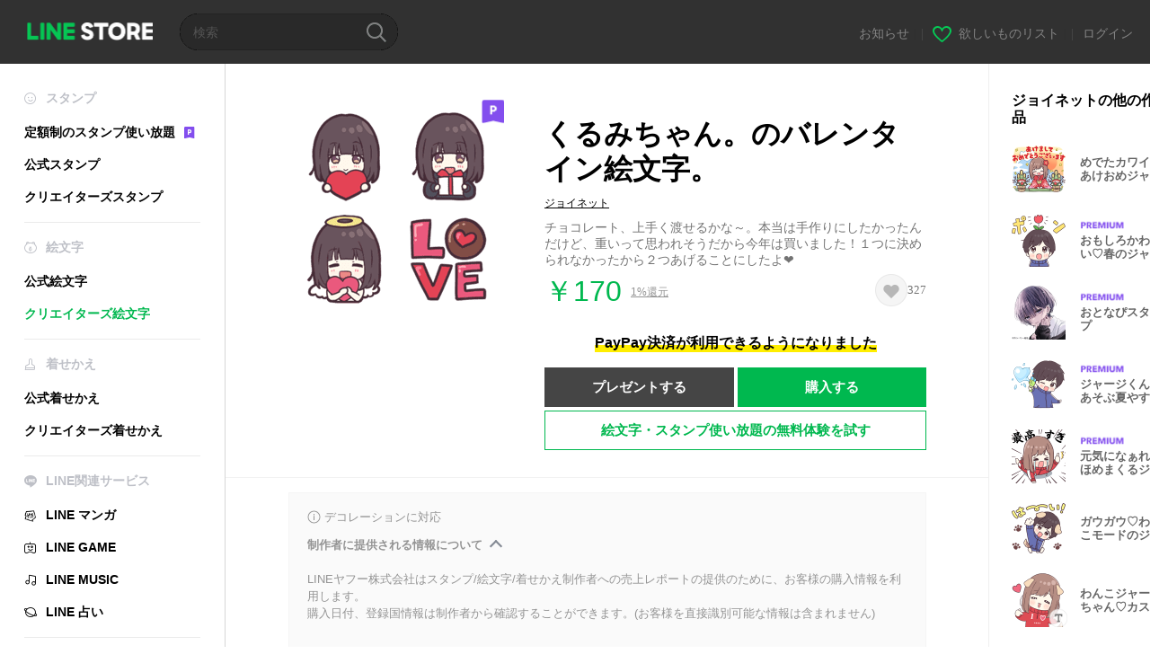

--- FILE ---
content_type: text/html;charset=UTF-8
request_url: https://store.line.me/emojishop/product/5d09af58100cc36ecbfcb354/ja
body_size: 16026
content:
<!DOCTYPE html>
<html xmlns:v-on="http://www.w3.org/1999/xhtml" lang="ja" data-lang="ja">
<head>
  
    
  <meta charset="UTF-8" />
  <meta name="viewport" content="width=device-width, user-scalable=yes, initial-scale=1" />
  <title>くるみちゃん。のバレンタイン絵文字。 - LINE絵文字 | LINE STORE</title>
  <meta name="description" content="チョコレート、上手く渡せるかな～。本当は手作りにしたかったんだけど、重いって思われそうだから今年は買いました！１つに決められなかったから２つあげることにしたよ❤" />
  <meta name="format-detection" content="telephone=no" />

    
  <meta property="og:type" content="website"/>
  <meta property="og:title" content="くるみちゃん。のバレンタイン絵文字。 - LINE絵文字 | LINE STORE" />
  <meta property="og:url" content="https://store.line.me/emojishop/product/5d09af58100cc36ecbfcb354/ja" />
  <meta property="og:description" content="チョコレート、上手く渡せるかな～。本当は手作りにしたかったんだけど、重いって思われそうだから今年は買いました！１つに決められなかったから２つあげることにしたよ❤" />
  <meta property="og:site_name" content="LINE STORE" />

  <meta property="og:locale" content="ja_JP" />
  <meta property="og:locale:alternative"
        content="pt_BR" /><meta property="og:locale:alternative"
        content="en_UD" /><meta property="og:locale:alternative"
        content="zh_HK" /><meta property="og:locale:alternative"
        content="ko_KR" /><meta property="og:locale:alternative"
        content="en_PI" /><meta property="og:locale:alternative"
        content="th_TH" /><meta property="og:locale:alternative"
        content="id_ID" /><meta property="og:locale:alternative"
        content="en_US" /><meta property="og:locale:alternative"
        content="zh_TW" /><meta property="og:locale:alternative"
        content="zh_MO" /><meta property="og:locale:alternative"
        content="en_GB" /><meta property="og:locale:alternative"
        content="ja_KS" /><meta property="og:locale:alternative"
        content="ja_JP" /><meta property="og:locale:alternative"
        content="en_IN" />
  
    
    
      <meta property="og:image" content="https://stickershop.line-scdn.net/sticonshop/v1/product/5d09af58100cc36ecbfcb354/iPhone/main.png?v=2" />
      <meta name="twitter:image" content="https://stickershop.line-scdn.net/sticonshop/v1/product/5d09af58100cc36ecbfcb354/iPhone/main.png?v=2" />
    
    
  
  <meta name="twitter:title" content="くるみちゃん。のバレンタイン絵文字。 - LINE絵文字 | LINE STORE" />
  <meta name="twitter:description" content="チョコレート、上手く渡せるかな～。本当は手作りにしたかったんだけど、重いって思われそうだから今年は買いました！１つに決められなかったから２つあげることにしたよ❤" />
  <meta name="twitter:card" content="summary">

    
  <link rel="canonical" href="https://store.line.me/emojishop/product/5d09af58100cc36ecbfcb354/ja">
  <link rel="alternate" hreflang="ja" href="https://store.line.me/emojishop/product/5d09af58100cc36ecbfcb354/ja"/><link rel="alternate" hreflang="en" href="https://store.line.me/emojishop/product/5d09af58100cc36ecbfcb354/en"/><link rel="alternate" hreflang="zh-Hant" href="https://store.line.me/emojishop/product/5d09af58100cc36ecbfcb354/zh-Hant"/><link rel="alternate" hreflang="ko" href="https://store.line.me/emojishop/product/5d09af58100cc36ecbfcb354/ko"/><link rel="alternate" hreflang="th" href="https://store.line.me/emojishop/product/5d09af58100cc36ecbfcb354/th"/><link rel="alternate" hreflang="id" href="https://store.line.me/emojishop/product/5d09af58100cc36ecbfcb354/id"/><link rel="alternate" hreflang="pt-BR" href="https://store.line.me/emojishop/product/5d09af58100cc36ecbfcb354/pt-BR"/><link rel="alternate" hreflang="x-default" href="https://store.line.me/emojishop/product/5d09af58100cc36ecbfcb354"/>

    
  
    <meta name="mobile-web-app-capable" content="yes" />
    <meta name="application-name" content="LINE STORE" />
    <meta name="apple-mobile-web-app-capable" content="yes" />
    <meta name="apple-mobile-web-app-status-bar-style" content="black" />
    <meta name="apple-mobile-web-app-title" content="LINE STORE" />
  

    
  <link rel="apple-touch-icon" sizes="228x228"
        href="https://scdn.line-apps.com/n/line_store_sp/img/apple_touch_icon_228_20160805.png" />
  <link rel="apple-touch-icon-precomposed"
        href="https://scdn.line-apps.com/n/line_store_sp/img/apple_touch_icon_144_20160805.png" />
  <link rel="icon" sizes="192x192" type="image/png"
        href="https://scdn.line-apps.com/n/line_store_sp/img/apple_touch_icon_192_20160805.png" />
  <link rel="shortcut icon" type="image/x-icon"
        href="https://scdn.line-apps.com/n/line_store_sp/img/favicon_20160805.ico" />

    
  <noscript>
    <div style="padding: 10px; text-align: center; background-color: #fffcca;">JavaScriptが無効です
ブラウザの設定で有効にしてください</div>
  </noscript>

    


<script type="application/ld+json">
  {
    "@context": "https://schema.org",
    "@type": "Product",
    "sku": "5d09af58100cc36ecbfcb354",
    "url": "https://store.line.me/emojishop/product/5d09af58100cc36ecbfcb354/ja",
    
    "name": "\u304F\u308B\u307F\u3061\u3083\u3093\u3002\u306E\u30D0\u30EC\u30F3\u30BF\u30A4\u30F3\u7D75\u6587\u5B57\u3002",
    "description": "\u30C1\u30E7\u30B3\u30EC\u30FC\u30C8\u3001\u4E0A\u624B\u304F\u6E21\u305B\u308B\u304B\u306A\uFF5E\u3002\u672C\u5F53\u306F\u624B\u4F5C\u308A\u306B\u3057\u305F\u304B\u3063\u305F\u3093\u3060\u3051\u3069\u3001\u91CD\u3044\u3063\u3066\u601D\u308F\u308C\u305D\u3046\u3060\u304B\u3089\u4ECA\u5E74\u306F\u8CB7\u3044\u307E\u3057\u305F\uFF01\uFF11\u3064\u306B\u6C7A\u3081\u3089\u308C\u306A\u304B\u3063\u305F\u304B\u3089\uFF12\u3064\u3042\u3052\u308B\u3053\u3068\u306B\u3057\u305F\u3088\u2764",
    "image": "https://stickershop.line-scdn.net/sticonshop/v1/product/5d09af58100cc36ecbfcb354/iPhone/main.png?v=2",
    
    "offers": {
      "@type": "Offer",
      "price": "170",
      "priceCurrency": "JPY",
      "url": "https://store.line.me/emojishop/product/5d09af58100cc36ecbfcb354/ja"
      
      ,"seller": {
         "@type": "Organization",
         "name": "\u30B8\u30E7\u30A4\u30CD\u30C3\u30C8",
         "url": "https://store.line.me/emojishop/author/592478/ja"
      }
      
    }
    
    
  }
</script>


  
  
  
    
      
    
  

  <link href="https://static.line-scdn.net/laicon/edge/8.0/laicon.min.css" rel="stylesheet" crossorigin="anonymous" defer/>
  <link rel="stylesheet" crossorigin="anonymous" href="https://static.line-scdn.net/line_store/19b8c4ac38c/pc/css/line_store_pc.css"/>
  
  
    <link rel="stylesheet" crossorigin="anonymous" href="https://static.line-scdn.net/line_store/edge/store-vite/main.CawiWzHC.min.css" />
  
  

</head>
<body class="ExOsMac">
<div class="LyWrap">
  
  
  <div id="header-banner-root"></div>

  <header class="LyHead">
  <h1 class="MdGHD01Logo">
    <a href="/home/ja">LINE STORE</a>
  </h1>
  
  <div class="MdGHD02Search" data-widget="SearchBox">
    <form method="GET" action="/search/ja">
      <span class="MdIcoSearch01 FnSearchIcon" data-test="search-icon"></span>
      <span></span>
      <input class="FnSearchInput" data-test="search-field" type="text" name="q" placeholder="検索" value="" />
    </form>
  </div>
  <ul class="MdGHD03Util">
    <li class="mdGHD03Li">
      <a href="/notice/list/ja">
        <span>お知らせ</span>
      </a>
      <span class="mdGHD03Line">|</span>
    </li>
    <li class="mdGHD03Li" data-test="wishlist-btn">
      <a href="/wishlist/ja"><span class="MdIcoWishlist01"></span><span>欲しいものリスト</span></a>
      <span class="mdGHD03Line">|</span>
    </li>
    
    
    <li class="mdGHD03Li" data-test="login-btn"><a href="/login/ja?url=%2Femojishop%2Fproduct%2F5d09af58100cc36ecbfcb354%2Fja" rel="nofollow">ログイン</a></li>
  </ul>
</header>
  
  
  <div class="LyContents MdCF">
    
    
      <div class="LySub">
  <nav class="MdSB06Nav" role="navigation">
    
    <ul>
      <li class="title flexVerticalCenter">
        <i class="lar la-smile"></i>
        <span>スタンプ</span>
      </li>
      <li>
        <a class="flexVerticalCenter"
           href="/stickers-premium/landing/ja">
            <span data-event-category="sticker"
                  data-event-label="Premium"
                  data-event-action="click_premium_sidemenu_PC">定額制のスタンプ使い放題</span>
          <img src="https://static.line-scdn.net/line_store/1814c5eeaa1/pc/img/common/img_charge_premium.svg" height="14" alt="" style="margin-left: 10px;" />
        </a>
      </li>
      
        
        
      
        
        
      
        <li data-test="stickershop-side-menu-item">
          <a href="/stickershop/home/general/ja"
             data-event-category="common"
             data-event-action="click_menu_sticker_pc">公式スタンプ</a>
        </li>
        
      
        
        <li data-test="creators-stickershop-side-menu-item">
          <a href="/stickershop/home/user/ja"
             data-event-category="common"
             data-event-action="click_menu_cm-sticker_pc">クリエイターズスタンプ</a>
        </li>
      
        
        
      
        
        
      
        
        
      
        
        
      
        
        
      
        
        
      
        
        
      
        
        
      
        
        
      
    </ul>
    <hr>
    <ul>
      <li class="title flexVerticalCenter">
        <i class="labr la-line-friends"></i>
        <span>絵文字</span>
      </li>
      
        
        
      
        
        
      
        
        
      
        
        
      
        <li data-test="emojishop-side-menu-item">
          <a href="/emojishop/home/general/ja"
             data-event-category="common"
             data-event-action="click_menu_emoji_pc">公式絵文字</a>
        </li>
        
      
        
        <li data-test="creators-emojishop-side-menu-item" class="ExSelected">
          <a href="/emojishop/home/creators/ja"
             data-event-category="common"
             data-event-action="click_menu_cs-emoji_pc">クリエイターズ絵文字</a>
        </li>
      
        
        
      
        
        
      
        
        
      
        
        
      
        
        
      
        
        
      
        
        
      
    </ul>
    <hr>
    <ul>
      <li class="title flexVerticalCenter">
        <i class="lar la-brush"></i> <span>着せかえ</span>
      </li>
      
        
        
      
        
        
      
        
        
      
        
        
      
        
        
      
        
        
      
        <li data-test="themeshop-side-menu-item">
          <a href="/themeshop/home/ja"
             data-event-category="common"
             data-event-action="click_menu_theme_pc">公式着せかえ</a>
        </li>
        
      
        
        <li data-test="creators-themeshop-side-menu-item">
          <a href="/themeshop/home/creators/ja"
             data-event-category="common"
             data-event-action="click_menu_cs-theme_pc">クリエイターズ着せかえ</a>
        </li>
      
        
        
      
        
        
      
        
        
      
        
        
      
        
        
      
    </ul>
    <hr>
    <ul data-test="side-menu">
      <li class="title flexVerticalCenter">
        <i class="labr la-line-messenger-alt"></i>
        <span>LINE関連サービス</span>
      </li>
      
        
        
        
        
        
        
        
      
        
        
        
        
        
        
        
      
        
        
        
        
        
        
        
      
        
        
        
        
        
        
        
      
        
        
        
        
        
        
        
      
        
        
        
        
        
        
        
      
        
        
        
        
        
        
        
      
        
        
        
        
        
        
        
      
        
        <li data-test="mangashop-side-menu-item">
          <a class="flexVerticalCenter" href="/family/manga/ja">
            <i class="line-manga"></i>
            <span data-event-category="common"
                  data-event-action="click_menu_manga_pc">LINE マンガ</span>
          </a>
        </li>
        
        
        
        
        
      
        
        
        <li data-test="gameshop-side-menu-item">
          <a class="flexVerticalCenter" href="/game/ja">
            <i class="labr la-line-faceplay"></i>
            <span data-event-category="common"
                  data-event-action="click_menu_game_pc">LINE GAME</span>
          </a>
        </li>
        
        
        
        
      
        
        
        
        
        <li data-test="musicshop-side-menu-item">
          <a class="flexVerticalCenter" href="/family/music/ja">
            <i class="lar la-music"></i>
            <span data-event-category="common"
                  data-event-action="click_menu_music_pc">LINE MUSIC</span>
          </a>
        </li>
        
        
      
        
        
        
        
        
        <li data-test="uranaishop-side-menu-item">
          <a class="flexVerticalCenter" href="/family/uranai/ja">
            <i class="labr la-line-discovery"></i>
            <span data-event-category="common"
                  data-event-action="click_menu_fortune_pc">LINE 占い</span>
          </a>
        </li>
        
      
        
        
        
        
        
        
        
      
    </ul>
    <hr>
    <ul>
      <li>
        <a class="flexVerticalCenter" href="https://help.line.me/webstore/web?lang=ja">
          <i class="lar la-question-circle"></i>
          <span>ヘルプ</span>
        </a>
      </li>
    </ul>
  </nav>
  
</div>
    
    
    
    <div class="LyMain" role="main">
      
  
    
      
    
  

      
      <section class="MdBox03" id="FnEmojiDetail">
        <div class="mdBox03Inner01" v-on:click="stopPreview">
          <div class="MdCMN38EndTop mdCMN38Emoji">
            
  
    
      <div class="mdCMN38Img"
           ref="mainImage"
           data-widget="EndpageMainSticonPlayer"
           data-widget-id="MainSticon"
           data-preview='{ &quot;type&quot; : &quot;static&quot;, &quot;id&quot; : &quot;5d09af58100cc36ecbfcb354&quot;, &quot;staticUrl&quot; : &quot;https://stickershop.line-scdn.net/sticonshop/v1/product/5d09af58100cc36ecbfcb354/iPhone/main.png?v=2&quot;, &quot;animationUrl&quot; : &quot;&quot;, &quot;animationMainImages&quot; : [], &quot;staticMainImages&quot; : [] }'>
        
  <img class="FnImage"
       width="240" height="240"
       src="https://stickershop.line-scdn.net/sticonshop/v1/product/5d09af58100cc36ecbfcb354/iPhone/main.png?v=2" alt="くるみちゃん。のバレンタイン絵文字。" />
  <div class="MdIcoPremium_b">Premium</div>
  
  
  
    
  
    
  

  

  <div class="FnPreviewWrapper"></div>

      </div>
    
    
  

              <div class="mdCMN38Item01">
              <div class="mdCMN38Item0lHead">
                
                
                <p class="mdCMN38Item01Ttl" data-test="emoji-name-title">くるみちゃん。のバレンタイン絵文字。</p>
              </div>
              <a class="mdCMN38Item01Author"
                 data-test="emoji-author"
                 href="/emojishop/author/592478/ja">ジョイネット</a>
              <p class="mdCMN38Item01Txt">
                チョコレート、上手く渡せるかな～。本当は手作りにしたかったんだけど、重いって思われそうだから今年は買いました！１つに決められなかったから２つあげることにしたよ❤
                
              </p>
              <div class="mdCMN38Item01Info" data-test="emoji-price-info">
                
                  <p class="mdCMN38Item01Price" data-test="emoji-price">￥170</p>
                  
  <div class="mdCMN38Item01Cash">
    <a href="/creditback/ja">
      <p class="mdCMN38Item01CashNum">
        <ins class="mdCMN38Ins" data-test="creditback-rate">1%還元</ins>
      </p>
    </a>
  </div>
  

                
                <div id="spa-endpage-wish-button-root"></div>
                
              </div>
              
  
    <p class="mdCMN38Item01Txt02" data-test="payment-info">
      <span class="mdCMN38BgBorder">PayPay決済が利用できるようになりました</span>
    </p>
  

              
              
                <ul class="mdCMN38Item01Ul">
                  
                  
                    <li>
                      
  <button type="button" 
          class="MdBtn01P02"
          data-test="present-btn"
          data-href="/login/?url=%2Femojishop%2Fproduct%2F5d09af58100cc36ecbfcb354%2Fja"
          data-widget="LinkButton">プレゼントする</button>

                    </li>
                    <li>
                      
  <button type="button" 
          class="MdBtn01P01"
          data-test="purchase-btn"
          rel="nofollow"
          data-href = "/emojishop/payment?id=5d09af58100cc36ecbfcb354&amp;confirmedPrice=%EF%BF%A5170"
          data-widget = "PopUpButton"
          data-win-height="800"
          data-win-width="815"
          data-reload="true">購入する</button>

                    </li>
                  
                </ul>
              
              
  
    <div class="mdCMN38Item01Sub">
      <button type="button" class="MdBtn03 mdBtn03P01"
              data-widget="LinkButton"
              data-href="/stickers-premium/emoji/redirectToSubscriptionLpIfNeeded/ja?productId=5d09af58100cc36ecbfcb354"
              data-event-category="sticker"
              data-event-label="emoji_creators"
              data-event-action="click_emoji_premium_trial_PC">絵文字・スタンプ使い放題の無料体験を試す</button>
      
      
      
      
      
      
      
    </div>
  

              
            </div>
          </div>
          <div class="MdHLine01"></div>
          
  <div class="MdCMN09DetailView mdCMN09Emoji">
    <div class="mdCMN09Preview">
      <div class="mdCMN09PreviewTxt" data-test="preview-text">
        
          
  <div class="supported-feature">
    <svg width="15" height="15" viewBox="0 0 13 13" fill="none" xmlns="http://www.w3.org/2000/svg">
      <g clip-path="url(#clip0_140_10867)">
        <path fill-rule="evenodd" clip-rule="evenodd" d="M6.5 11.7C9.37188 11.7 11.7 9.37188 11.7 6.5C11.7 3.62812 9.37188 1.3 6.5 1.3C3.62812 1.3 1.3 3.62812 1.3 6.5C1.3 9.37188 3.62812 11.7 6.5 11.7ZM12.5 6.5C12.5 9.81371 9.81371 12.5 6.5 12.5C3.18629 12.5 0.5 9.81371 0.5 6.5C0.5 3.18629 3.18629 0.5 6.5 0.5C9.81371 0.5 12.5 3.18629 12.5 6.5ZM6 4.7V3.5H7V4.7H6ZM6 5.5V9.5H7V5.5H6Z" fill="#949494"/>
      </g>
      <defs>
        <clipPath id="clip0_140_10867">
          <rect width="13" height="13" fill="white"/>
        </clipPath>
      </defs>
    </svg>
    <p style="margin-left: 4px">デコレーションに対応</p>
  </div>

        
        
        
          
  <div data-widget="CreatorDisclaimerAccordion"
       data-update-collapse-disclaimer-api-param="USER_DISCLAIMER"
       data-update-collapse-disclaimer-api="/api/disclaimer/update/ja"
       style="margin-bottom: 10px;">
    <div class="accordion-button"
         data-collapse-target="#disclaimer"
         data-test="disclaimer-accordion-button">
      <span>制作者に提供される情報について</span>
    </div>
    <p id="disclaimer" data-test="disclaimer">
      <br>
      LINEヤフー株式会社はスタンプ/絵文字/着せかえ制作者への売上レポートの提供のために、お客様の購入情報を利用します。<br>購入日付、登録国情報は制作者から確認することができます。(お客様を直接識別可能な情報は含まれません)
    </p>
  </div>

          <br>
        
        
          
  <div data-widget="CreatorDisclaimerAccordion"
       data-update-collapse-disclaimer-api-param="FEATURE_SUPPORTED_DISCLAIMER"
       data-update-collapse-disclaimer-api="/api/disclaimer/update/ja"
       style="margin-bottom: 10px;">
    <div class="accordion-button"
         data-collapse-target="#disclaimer-supported-feature"
         data-test="disclaimer-accordion-button">
      <span>対応機能について</span>
    </div>
    <p id="disclaimer-supported-feature" data-test="disclaimer">
      <br />
      著作者の意向により非対応になる可能性があります。購入後のキャンセルはできません。
      <br /><br />
    </p>
  </div>

        
        <div>
          
          <span>絵文字をクリックするとプレビューが表示されます。</span>
        </div>
      </div>
    </div>
    <div class="mdCMN09ImgList"
         data-widget="EndpageStickerListPlayer"
         data-widget-id="StickerPreview">
      <div class="MdLoader FnLoading" style="opacity: 0">
        <div class="mdLoaderInner mdLoaderDetail">
          <div class="mdLoadSpinner"></div>
        </div>
      </div>
      <div class="MdLoader FnReloadBtn" style="opacity: 0">
        <div class="mdLoaderInner">
          <p class="mdLoadReLoad"
             data-event-label="emoji_creators">再試行</p>
        </div>
      </div>
      <div class="mdCMN09ImgListWarp">
        <ul class="mdCMN09Ul FnEmoji_animation_list_img">
          
  <li class="mdCMN09Li FnStickerPreviewItem"
      data-preview='{ &quot;type&quot; : &quot;static&quot;, &quot;id&quot; : &quot;001&quot;, &quot;staticUrl&quot; : &quot;https://stickershop.line-scdn.net/sticonshop/v1/sticon/5d09af58100cc36ecbfcb354/iPhone/001.png?v=2&quot;, &quot;fallbackStaticUrl&quot; : &quot;https://stickershop.line-scdn.net/sticonshop/v1/sticon/5d09af58100cc36ecbfcb354/iPhone/001.png?v=2&quot;, &quot;animationUrl&quot; : &quot;&quot;}'>
    <div class="mdCMN09LiInner FnImage">
      <span class="mdCMN09Image" style="background-image:url(https://stickershop.line-scdn.net/sticonshop/v1/sticon/5d09af58100cc36ecbfcb354/iPhone/001.png?v=2);"></span>
    </div>
    <div class="mdCMN09ImgPreview FnPreviewImage MdNonDisp">
      <span class="mdCMN09Image FnPreview" style="background-image:url(https://stickershop.line-scdn.net/sticonshop/v1/sticon/5d09af58100cc36ecbfcb354/iPhone/001.png?v=2);"/>
    </div>
    
  </li>
  <li class="mdCMN09Li FnStickerPreviewItem"
      data-preview='{ &quot;type&quot; : &quot;static&quot;, &quot;id&quot; : &quot;002&quot;, &quot;staticUrl&quot; : &quot;https://stickershop.line-scdn.net/sticonshop/v1/sticon/5d09af58100cc36ecbfcb354/iPhone/002.png?v=2&quot;, &quot;fallbackStaticUrl&quot; : &quot;https://stickershop.line-scdn.net/sticonshop/v1/sticon/5d09af58100cc36ecbfcb354/iPhone/002.png?v=2&quot;, &quot;animationUrl&quot; : &quot;&quot;}'>
    <div class="mdCMN09LiInner FnImage">
      <span class="mdCMN09Image" style="background-image:url(https://stickershop.line-scdn.net/sticonshop/v1/sticon/5d09af58100cc36ecbfcb354/iPhone/002.png?v=2);"></span>
    </div>
    <div class="mdCMN09ImgPreview FnPreviewImage MdNonDisp">
      <span class="mdCMN09Image FnPreview" style="background-image:url(https://stickershop.line-scdn.net/sticonshop/v1/sticon/5d09af58100cc36ecbfcb354/iPhone/002.png?v=2);"/>
    </div>
    
  </li>
  <li class="mdCMN09Li FnStickerPreviewItem"
      data-preview='{ &quot;type&quot; : &quot;static&quot;, &quot;id&quot; : &quot;003&quot;, &quot;staticUrl&quot; : &quot;https://stickershop.line-scdn.net/sticonshop/v1/sticon/5d09af58100cc36ecbfcb354/iPhone/003.png?v=2&quot;, &quot;fallbackStaticUrl&quot; : &quot;https://stickershop.line-scdn.net/sticonshop/v1/sticon/5d09af58100cc36ecbfcb354/iPhone/003.png?v=2&quot;, &quot;animationUrl&quot; : &quot;&quot;}'>
    <div class="mdCMN09LiInner FnImage">
      <span class="mdCMN09Image" style="background-image:url(https://stickershop.line-scdn.net/sticonshop/v1/sticon/5d09af58100cc36ecbfcb354/iPhone/003.png?v=2);"></span>
    </div>
    <div class="mdCMN09ImgPreview FnPreviewImage MdNonDisp">
      <span class="mdCMN09Image FnPreview" style="background-image:url(https://stickershop.line-scdn.net/sticonshop/v1/sticon/5d09af58100cc36ecbfcb354/iPhone/003.png?v=2);"/>
    </div>
    
  </li>
  <li class="mdCMN09Li FnStickerPreviewItem"
      data-preview='{ &quot;type&quot; : &quot;static&quot;, &quot;id&quot; : &quot;004&quot;, &quot;staticUrl&quot; : &quot;https://stickershop.line-scdn.net/sticonshop/v1/sticon/5d09af58100cc36ecbfcb354/iPhone/004.png?v=2&quot;, &quot;fallbackStaticUrl&quot; : &quot;https://stickershop.line-scdn.net/sticonshop/v1/sticon/5d09af58100cc36ecbfcb354/iPhone/004.png?v=2&quot;, &quot;animationUrl&quot; : &quot;&quot;}'>
    <div class="mdCMN09LiInner FnImage">
      <span class="mdCMN09Image" style="background-image:url(https://stickershop.line-scdn.net/sticonshop/v1/sticon/5d09af58100cc36ecbfcb354/iPhone/004.png?v=2);"></span>
    </div>
    <div class="mdCMN09ImgPreview FnPreviewImage MdNonDisp">
      <span class="mdCMN09Image FnPreview" style="background-image:url(https://stickershop.line-scdn.net/sticonshop/v1/sticon/5d09af58100cc36ecbfcb354/iPhone/004.png?v=2);"/>
    </div>
    
  </li>
  <li class="mdCMN09Li FnStickerPreviewItem"
      data-preview='{ &quot;type&quot; : &quot;static&quot;, &quot;id&quot; : &quot;005&quot;, &quot;staticUrl&quot; : &quot;https://stickershop.line-scdn.net/sticonshop/v1/sticon/5d09af58100cc36ecbfcb354/iPhone/005.png?v=2&quot;, &quot;fallbackStaticUrl&quot; : &quot;https://stickershop.line-scdn.net/sticonshop/v1/sticon/5d09af58100cc36ecbfcb354/iPhone/005.png?v=2&quot;, &quot;animationUrl&quot; : &quot;&quot;}'>
    <div class="mdCMN09LiInner FnImage">
      <span class="mdCMN09Image" style="background-image:url(https://stickershop.line-scdn.net/sticonshop/v1/sticon/5d09af58100cc36ecbfcb354/iPhone/005.png?v=2);"></span>
    </div>
    <div class="mdCMN09ImgPreview FnPreviewImage MdNonDisp">
      <span class="mdCMN09Image FnPreview" style="background-image:url(https://stickershop.line-scdn.net/sticonshop/v1/sticon/5d09af58100cc36ecbfcb354/iPhone/005.png?v=2);"/>
    </div>
    
  </li>
  <li class="mdCMN09Li FnStickerPreviewItem"
      data-preview='{ &quot;type&quot; : &quot;static&quot;, &quot;id&quot; : &quot;006&quot;, &quot;staticUrl&quot; : &quot;https://stickershop.line-scdn.net/sticonshop/v1/sticon/5d09af58100cc36ecbfcb354/iPhone/006.png?v=2&quot;, &quot;fallbackStaticUrl&quot; : &quot;https://stickershop.line-scdn.net/sticonshop/v1/sticon/5d09af58100cc36ecbfcb354/iPhone/006.png?v=2&quot;, &quot;animationUrl&quot; : &quot;&quot;}'>
    <div class="mdCMN09LiInner FnImage">
      <span class="mdCMN09Image" style="background-image:url(https://stickershop.line-scdn.net/sticonshop/v1/sticon/5d09af58100cc36ecbfcb354/iPhone/006.png?v=2);"></span>
    </div>
    <div class="mdCMN09ImgPreview FnPreviewImage MdNonDisp">
      <span class="mdCMN09Image FnPreview" style="background-image:url(https://stickershop.line-scdn.net/sticonshop/v1/sticon/5d09af58100cc36ecbfcb354/iPhone/006.png?v=2);"/>
    </div>
    
  </li>
  <li class="mdCMN09Li FnStickerPreviewItem"
      data-preview='{ &quot;type&quot; : &quot;static&quot;, &quot;id&quot; : &quot;007&quot;, &quot;staticUrl&quot; : &quot;https://stickershop.line-scdn.net/sticonshop/v1/sticon/5d09af58100cc36ecbfcb354/iPhone/007.png?v=2&quot;, &quot;fallbackStaticUrl&quot; : &quot;https://stickershop.line-scdn.net/sticonshop/v1/sticon/5d09af58100cc36ecbfcb354/iPhone/007.png?v=2&quot;, &quot;animationUrl&quot; : &quot;&quot;}'>
    <div class="mdCMN09LiInner FnImage">
      <span class="mdCMN09Image" style="background-image:url(https://stickershop.line-scdn.net/sticonshop/v1/sticon/5d09af58100cc36ecbfcb354/iPhone/007.png?v=2);"></span>
    </div>
    <div class="mdCMN09ImgPreview FnPreviewImage MdNonDisp">
      <span class="mdCMN09Image FnPreview" style="background-image:url(https://stickershop.line-scdn.net/sticonshop/v1/sticon/5d09af58100cc36ecbfcb354/iPhone/007.png?v=2);"/>
    </div>
    
  </li>
  <li class="mdCMN09Li FnStickerPreviewItem"
      data-preview='{ &quot;type&quot; : &quot;static&quot;, &quot;id&quot; : &quot;008&quot;, &quot;staticUrl&quot; : &quot;https://stickershop.line-scdn.net/sticonshop/v1/sticon/5d09af58100cc36ecbfcb354/iPhone/008.png?v=2&quot;, &quot;fallbackStaticUrl&quot; : &quot;https://stickershop.line-scdn.net/sticonshop/v1/sticon/5d09af58100cc36ecbfcb354/iPhone/008.png?v=2&quot;, &quot;animationUrl&quot; : &quot;&quot;}'>
    <div class="mdCMN09LiInner FnImage">
      <span class="mdCMN09Image" style="background-image:url(https://stickershop.line-scdn.net/sticonshop/v1/sticon/5d09af58100cc36ecbfcb354/iPhone/008.png?v=2);"></span>
    </div>
    <div class="mdCMN09ImgPreview FnPreviewImage MdNonDisp">
      <span class="mdCMN09Image FnPreview" style="background-image:url(https://stickershop.line-scdn.net/sticonshop/v1/sticon/5d09af58100cc36ecbfcb354/iPhone/008.png?v=2);"/>
    </div>
    
  </li>
  <li class="mdCMN09Li FnStickerPreviewItem"
      data-preview='{ &quot;type&quot; : &quot;static&quot;, &quot;id&quot; : &quot;009&quot;, &quot;staticUrl&quot; : &quot;https://stickershop.line-scdn.net/sticonshop/v1/sticon/5d09af58100cc36ecbfcb354/iPhone/009.png?v=2&quot;, &quot;fallbackStaticUrl&quot; : &quot;https://stickershop.line-scdn.net/sticonshop/v1/sticon/5d09af58100cc36ecbfcb354/iPhone/009.png?v=2&quot;, &quot;animationUrl&quot; : &quot;&quot;}'>
    <div class="mdCMN09LiInner FnImage">
      <span class="mdCMN09Image" style="background-image:url(https://stickershop.line-scdn.net/sticonshop/v1/sticon/5d09af58100cc36ecbfcb354/iPhone/009.png?v=2);"></span>
    </div>
    <div class="mdCMN09ImgPreview FnPreviewImage MdNonDisp">
      <span class="mdCMN09Image FnPreview" style="background-image:url(https://stickershop.line-scdn.net/sticonshop/v1/sticon/5d09af58100cc36ecbfcb354/iPhone/009.png?v=2);"/>
    </div>
    
  </li>
  <li class="mdCMN09Li FnStickerPreviewItem"
      data-preview='{ &quot;type&quot; : &quot;static&quot;, &quot;id&quot; : &quot;010&quot;, &quot;staticUrl&quot; : &quot;https://stickershop.line-scdn.net/sticonshop/v1/sticon/5d09af58100cc36ecbfcb354/iPhone/010.png?v=2&quot;, &quot;fallbackStaticUrl&quot; : &quot;https://stickershop.line-scdn.net/sticonshop/v1/sticon/5d09af58100cc36ecbfcb354/iPhone/010.png?v=2&quot;, &quot;animationUrl&quot; : &quot;&quot;}'>
    <div class="mdCMN09LiInner FnImage">
      <span class="mdCMN09Image" style="background-image:url(https://stickershop.line-scdn.net/sticonshop/v1/sticon/5d09af58100cc36ecbfcb354/iPhone/010.png?v=2);"></span>
    </div>
    <div class="mdCMN09ImgPreview FnPreviewImage MdNonDisp">
      <span class="mdCMN09Image FnPreview" style="background-image:url(https://stickershop.line-scdn.net/sticonshop/v1/sticon/5d09af58100cc36ecbfcb354/iPhone/010.png?v=2);"/>
    </div>
    
  </li>
  <li class="mdCMN09Li FnStickerPreviewItem"
      data-preview='{ &quot;type&quot; : &quot;static&quot;, &quot;id&quot; : &quot;011&quot;, &quot;staticUrl&quot; : &quot;https://stickershop.line-scdn.net/sticonshop/v1/sticon/5d09af58100cc36ecbfcb354/iPhone/011.png?v=2&quot;, &quot;fallbackStaticUrl&quot; : &quot;https://stickershop.line-scdn.net/sticonshop/v1/sticon/5d09af58100cc36ecbfcb354/iPhone/011.png?v=2&quot;, &quot;animationUrl&quot; : &quot;&quot;}'>
    <div class="mdCMN09LiInner FnImage">
      <span class="mdCMN09Image" style="background-image:url(https://stickershop.line-scdn.net/sticonshop/v1/sticon/5d09af58100cc36ecbfcb354/iPhone/011.png?v=2);"></span>
    </div>
    <div class="mdCMN09ImgPreview FnPreviewImage MdNonDisp">
      <span class="mdCMN09Image FnPreview" style="background-image:url(https://stickershop.line-scdn.net/sticonshop/v1/sticon/5d09af58100cc36ecbfcb354/iPhone/011.png?v=2);"/>
    </div>
    
  </li>
  <li class="mdCMN09Li FnStickerPreviewItem"
      data-preview='{ &quot;type&quot; : &quot;static&quot;, &quot;id&quot; : &quot;012&quot;, &quot;staticUrl&quot; : &quot;https://stickershop.line-scdn.net/sticonshop/v1/sticon/5d09af58100cc36ecbfcb354/iPhone/012.png?v=2&quot;, &quot;fallbackStaticUrl&quot; : &quot;https://stickershop.line-scdn.net/sticonshop/v1/sticon/5d09af58100cc36ecbfcb354/iPhone/012.png?v=2&quot;, &quot;animationUrl&quot; : &quot;&quot;}'>
    <div class="mdCMN09LiInner FnImage">
      <span class="mdCMN09Image" style="background-image:url(https://stickershop.line-scdn.net/sticonshop/v1/sticon/5d09af58100cc36ecbfcb354/iPhone/012.png?v=2);"></span>
    </div>
    <div class="mdCMN09ImgPreview FnPreviewImage MdNonDisp">
      <span class="mdCMN09Image FnPreview" style="background-image:url(https://stickershop.line-scdn.net/sticonshop/v1/sticon/5d09af58100cc36ecbfcb354/iPhone/012.png?v=2);"/>
    </div>
    
  </li>
  <li class="mdCMN09Li FnStickerPreviewItem"
      data-preview='{ &quot;type&quot; : &quot;static&quot;, &quot;id&quot; : &quot;013&quot;, &quot;staticUrl&quot; : &quot;https://stickershop.line-scdn.net/sticonshop/v1/sticon/5d09af58100cc36ecbfcb354/iPhone/013.png?v=2&quot;, &quot;fallbackStaticUrl&quot; : &quot;https://stickershop.line-scdn.net/sticonshop/v1/sticon/5d09af58100cc36ecbfcb354/iPhone/013.png?v=2&quot;, &quot;animationUrl&quot; : &quot;&quot;}'>
    <div class="mdCMN09LiInner FnImage">
      <span class="mdCMN09Image" style="background-image:url(https://stickershop.line-scdn.net/sticonshop/v1/sticon/5d09af58100cc36ecbfcb354/iPhone/013.png?v=2);"></span>
    </div>
    <div class="mdCMN09ImgPreview FnPreviewImage MdNonDisp">
      <span class="mdCMN09Image FnPreview" style="background-image:url(https://stickershop.line-scdn.net/sticonshop/v1/sticon/5d09af58100cc36ecbfcb354/iPhone/013.png?v=2);"/>
    </div>
    
  </li>
  <li class="mdCMN09Li FnStickerPreviewItem"
      data-preview='{ &quot;type&quot; : &quot;static&quot;, &quot;id&quot; : &quot;014&quot;, &quot;staticUrl&quot; : &quot;https://stickershop.line-scdn.net/sticonshop/v1/sticon/5d09af58100cc36ecbfcb354/iPhone/014.png?v=2&quot;, &quot;fallbackStaticUrl&quot; : &quot;https://stickershop.line-scdn.net/sticonshop/v1/sticon/5d09af58100cc36ecbfcb354/iPhone/014.png?v=2&quot;, &quot;animationUrl&quot; : &quot;&quot;}'>
    <div class="mdCMN09LiInner FnImage">
      <span class="mdCMN09Image" style="background-image:url(https://stickershop.line-scdn.net/sticonshop/v1/sticon/5d09af58100cc36ecbfcb354/iPhone/014.png?v=2);"></span>
    </div>
    <div class="mdCMN09ImgPreview FnPreviewImage MdNonDisp">
      <span class="mdCMN09Image FnPreview" style="background-image:url(https://stickershop.line-scdn.net/sticonshop/v1/sticon/5d09af58100cc36ecbfcb354/iPhone/014.png?v=2);"/>
    </div>
    
  </li>
  <li class="mdCMN09Li FnStickerPreviewItem"
      data-preview='{ &quot;type&quot; : &quot;static&quot;, &quot;id&quot; : &quot;015&quot;, &quot;staticUrl&quot; : &quot;https://stickershop.line-scdn.net/sticonshop/v1/sticon/5d09af58100cc36ecbfcb354/iPhone/015.png?v=2&quot;, &quot;fallbackStaticUrl&quot; : &quot;https://stickershop.line-scdn.net/sticonshop/v1/sticon/5d09af58100cc36ecbfcb354/iPhone/015.png?v=2&quot;, &quot;animationUrl&quot; : &quot;&quot;}'>
    <div class="mdCMN09LiInner FnImage">
      <span class="mdCMN09Image" style="background-image:url(https://stickershop.line-scdn.net/sticonshop/v1/sticon/5d09af58100cc36ecbfcb354/iPhone/015.png?v=2);"></span>
    </div>
    <div class="mdCMN09ImgPreview FnPreviewImage MdNonDisp">
      <span class="mdCMN09Image FnPreview" style="background-image:url(https://stickershop.line-scdn.net/sticonshop/v1/sticon/5d09af58100cc36ecbfcb354/iPhone/015.png?v=2);"/>
    </div>
    
  </li>
  <li class="mdCMN09Li FnStickerPreviewItem"
      data-preview='{ &quot;type&quot; : &quot;static&quot;, &quot;id&quot; : &quot;016&quot;, &quot;staticUrl&quot; : &quot;https://stickershop.line-scdn.net/sticonshop/v1/sticon/5d09af58100cc36ecbfcb354/iPhone/016.png?v=2&quot;, &quot;fallbackStaticUrl&quot; : &quot;https://stickershop.line-scdn.net/sticonshop/v1/sticon/5d09af58100cc36ecbfcb354/iPhone/016.png?v=2&quot;, &quot;animationUrl&quot; : &quot;&quot;}'>
    <div class="mdCMN09LiInner FnImage">
      <span class="mdCMN09Image" style="background-image:url(https://stickershop.line-scdn.net/sticonshop/v1/sticon/5d09af58100cc36ecbfcb354/iPhone/016.png?v=2);"></span>
    </div>
    <div class="mdCMN09ImgPreview FnPreviewImage MdNonDisp">
      <span class="mdCMN09Image FnPreview" style="background-image:url(https://stickershop.line-scdn.net/sticonshop/v1/sticon/5d09af58100cc36ecbfcb354/iPhone/016.png?v=2);"/>
    </div>
    
  </li>
  <li class="mdCMN09Li FnStickerPreviewItem"
      data-preview='{ &quot;type&quot; : &quot;static&quot;, &quot;id&quot; : &quot;017&quot;, &quot;staticUrl&quot; : &quot;https://stickershop.line-scdn.net/sticonshop/v1/sticon/5d09af58100cc36ecbfcb354/iPhone/017.png?v=2&quot;, &quot;fallbackStaticUrl&quot; : &quot;https://stickershop.line-scdn.net/sticonshop/v1/sticon/5d09af58100cc36ecbfcb354/iPhone/017.png?v=2&quot;, &quot;animationUrl&quot; : &quot;&quot;}'>
    <div class="mdCMN09LiInner FnImage">
      <span class="mdCMN09Image" style="background-image:url(https://stickershop.line-scdn.net/sticonshop/v1/sticon/5d09af58100cc36ecbfcb354/iPhone/017.png?v=2);"></span>
    </div>
    <div class="mdCMN09ImgPreview FnPreviewImage MdNonDisp">
      <span class="mdCMN09Image FnPreview" style="background-image:url(https://stickershop.line-scdn.net/sticonshop/v1/sticon/5d09af58100cc36ecbfcb354/iPhone/017.png?v=2);"/>
    </div>
    
  </li>
  <li class="mdCMN09Li FnStickerPreviewItem"
      data-preview='{ &quot;type&quot; : &quot;static&quot;, &quot;id&quot; : &quot;018&quot;, &quot;staticUrl&quot; : &quot;https://stickershop.line-scdn.net/sticonshop/v1/sticon/5d09af58100cc36ecbfcb354/iPhone/018.png?v=2&quot;, &quot;fallbackStaticUrl&quot; : &quot;https://stickershop.line-scdn.net/sticonshop/v1/sticon/5d09af58100cc36ecbfcb354/iPhone/018.png?v=2&quot;, &quot;animationUrl&quot; : &quot;&quot;}'>
    <div class="mdCMN09LiInner FnImage">
      <span class="mdCMN09Image" style="background-image:url(https://stickershop.line-scdn.net/sticonshop/v1/sticon/5d09af58100cc36ecbfcb354/iPhone/018.png?v=2);"></span>
    </div>
    <div class="mdCMN09ImgPreview FnPreviewImage MdNonDisp">
      <span class="mdCMN09Image FnPreview" style="background-image:url(https://stickershop.line-scdn.net/sticonshop/v1/sticon/5d09af58100cc36ecbfcb354/iPhone/018.png?v=2);"/>
    </div>
    
  </li>
  <li class="mdCMN09Li FnStickerPreviewItem"
      data-preview='{ &quot;type&quot; : &quot;static&quot;, &quot;id&quot; : &quot;019&quot;, &quot;staticUrl&quot; : &quot;https://stickershop.line-scdn.net/sticonshop/v1/sticon/5d09af58100cc36ecbfcb354/iPhone/019.png?v=2&quot;, &quot;fallbackStaticUrl&quot; : &quot;https://stickershop.line-scdn.net/sticonshop/v1/sticon/5d09af58100cc36ecbfcb354/iPhone/019.png?v=2&quot;, &quot;animationUrl&quot; : &quot;&quot;}'>
    <div class="mdCMN09LiInner FnImage">
      <span class="mdCMN09Image" style="background-image:url(https://stickershop.line-scdn.net/sticonshop/v1/sticon/5d09af58100cc36ecbfcb354/iPhone/019.png?v=2);"></span>
    </div>
    <div class="mdCMN09ImgPreview FnPreviewImage MdNonDisp">
      <span class="mdCMN09Image FnPreview" style="background-image:url(https://stickershop.line-scdn.net/sticonshop/v1/sticon/5d09af58100cc36ecbfcb354/iPhone/019.png?v=2);"/>
    </div>
    
  </li>
  <li class="mdCMN09Li FnStickerPreviewItem"
      data-preview='{ &quot;type&quot; : &quot;static&quot;, &quot;id&quot; : &quot;020&quot;, &quot;staticUrl&quot; : &quot;https://stickershop.line-scdn.net/sticonshop/v1/sticon/5d09af58100cc36ecbfcb354/iPhone/020.png?v=2&quot;, &quot;fallbackStaticUrl&quot; : &quot;https://stickershop.line-scdn.net/sticonshop/v1/sticon/5d09af58100cc36ecbfcb354/iPhone/020.png?v=2&quot;, &quot;animationUrl&quot; : &quot;&quot;}'>
    <div class="mdCMN09LiInner FnImage">
      <span class="mdCMN09Image" style="background-image:url(https://stickershop.line-scdn.net/sticonshop/v1/sticon/5d09af58100cc36ecbfcb354/iPhone/020.png?v=2);"></span>
    </div>
    <div class="mdCMN09ImgPreview FnPreviewImage MdNonDisp">
      <span class="mdCMN09Image FnPreview" style="background-image:url(https://stickershop.line-scdn.net/sticonshop/v1/sticon/5d09af58100cc36ecbfcb354/iPhone/020.png?v=2);"/>
    </div>
    
  </li>
  <li class="mdCMN09Li FnStickerPreviewItem"
      data-preview='{ &quot;type&quot; : &quot;static&quot;, &quot;id&quot; : &quot;021&quot;, &quot;staticUrl&quot; : &quot;https://stickershop.line-scdn.net/sticonshop/v1/sticon/5d09af58100cc36ecbfcb354/iPhone/021.png?v=2&quot;, &quot;fallbackStaticUrl&quot; : &quot;https://stickershop.line-scdn.net/sticonshop/v1/sticon/5d09af58100cc36ecbfcb354/iPhone/021.png?v=2&quot;, &quot;animationUrl&quot; : &quot;&quot;}'>
    <div class="mdCMN09LiInner FnImage">
      <span class="mdCMN09Image" style="background-image:url(https://stickershop.line-scdn.net/sticonshop/v1/sticon/5d09af58100cc36ecbfcb354/iPhone/021.png?v=2);"></span>
    </div>
    <div class="mdCMN09ImgPreview FnPreviewImage MdNonDisp">
      <span class="mdCMN09Image FnPreview" style="background-image:url(https://stickershop.line-scdn.net/sticonshop/v1/sticon/5d09af58100cc36ecbfcb354/iPhone/021.png?v=2);"/>
    </div>
    
  </li>
  <li class="mdCMN09Li FnStickerPreviewItem"
      data-preview='{ &quot;type&quot; : &quot;static&quot;, &quot;id&quot; : &quot;022&quot;, &quot;staticUrl&quot; : &quot;https://stickershop.line-scdn.net/sticonshop/v1/sticon/5d09af58100cc36ecbfcb354/iPhone/022.png?v=2&quot;, &quot;fallbackStaticUrl&quot; : &quot;https://stickershop.line-scdn.net/sticonshop/v1/sticon/5d09af58100cc36ecbfcb354/iPhone/022.png?v=2&quot;, &quot;animationUrl&quot; : &quot;&quot;}'>
    <div class="mdCMN09LiInner FnImage">
      <span class="mdCMN09Image" style="background-image:url(https://stickershop.line-scdn.net/sticonshop/v1/sticon/5d09af58100cc36ecbfcb354/iPhone/022.png?v=2);"></span>
    </div>
    <div class="mdCMN09ImgPreview FnPreviewImage MdNonDisp">
      <span class="mdCMN09Image FnPreview" style="background-image:url(https://stickershop.line-scdn.net/sticonshop/v1/sticon/5d09af58100cc36ecbfcb354/iPhone/022.png?v=2);"/>
    </div>
    
  </li>
  <li class="mdCMN09Li FnStickerPreviewItem"
      data-preview='{ &quot;type&quot; : &quot;static&quot;, &quot;id&quot; : &quot;023&quot;, &quot;staticUrl&quot; : &quot;https://stickershop.line-scdn.net/sticonshop/v1/sticon/5d09af58100cc36ecbfcb354/iPhone/023.png?v=2&quot;, &quot;fallbackStaticUrl&quot; : &quot;https://stickershop.line-scdn.net/sticonshop/v1/sticon/5d09af58100cc36ecbfcb354/iPhone/023.png?v=2&quot;, &quot;animationUrl&quot; : &quot;&quot;}'>
    <div class="mdCMN09LiInner FnImage">
      <span class="mdCMN09Image" style="background-image:url(https://stickershop.line-scdn.net/sticonshop/v1/sticon/5d09af58100cc36ecbfcb354/iPhone/023.png?v=2);"></span>
    </div>
    <div class="mdCMN09ImgPreview FnPreviewImage MdNonDisp">
      <span class="mdCMN09Image FnPreview" style="background-image:url(https://stickershop.line-scdn.net/sticonshop/v1/sticon/5d09af58100cc36ecbfcb354/iPhone/023.png?v=2);"/>
    </div>
    
  </li>
  <li class="mdCMN09Li FnStickerPreviewItem"
      data-preview='{ &quot;type&quot; : &quot;static&quot;, &quot;id&quot; : &quot;024&quot;, &quot;staticUrl&quot; : &quot;https://stickershop.line-scdn.net/sticonshop/v1/sticon/5d09af58100cc36ecbfcb354/iPhone/024.png?v=2&quot;, &quot;fallbackStaticUrl&quot; : &quot;https://stickershop.line-scdn.net/sticonshop/v1/sticon/5d09af58100cc36ecbfcb354/iPhone/024.png?v=2&quot;, &quot;animationUrl&quot; : &quot;&quot;}'>
    <div class="mdCMN09LiInner FnImage">
      <span class="mdCMN09Image" style="background-image:url(https://stickershop.line-scdn.net/sticonshop/v1/sticon/5d09af58100cc36ecbfcb354/iPhone/024.png?v=2);"></span>
    </div>
    <div class="mdCMN09ImgPreview FnPreviewImage MdNonDisp">
      <span class="mdCMN09Image FnPreview" style="background-image:url(https://stickershop.line-scdn.net/sticonshop/v1/sticon/5d09af58100cc36ecbfcb354/iPhone/024.png?v=2);"/>
    </div>
    
  </li>
  <li class="mdCMN09Li FnStickerPreviewItem"
      data-preview='{ &quot;type&quot; : &quot;static&quot;, &quot;id&quot; : &quot;025&quot;, &quot;staticUrl&quot; : &quot;https://stickershop.line-scdn.net/sticonshop/v1/sticon/5d09af58100cc36ecbfcb354/iPhone/025.png?v=2&quot;, &quot;fallbackStaticUrl&quot; : &quot;https://stickershop.line-scdn.net/sticonshop/v1/sticon/5d09af58100cc36ecbfcb354/iPhone/025.png?v=2&quot;, &quot;animationUrl&quot; : &quot;&quot;}'>
    <div class="mdCMN09LiInner FnImage">
      <span class="mdCMN09Image" style="background-image:url(https://stickershop.line-scdn.net/sticonshop/v1/sticon/5d09af58100cc36ecbfcb354/iPhone/025.png?v=2);"></span>
    </div>
    <div class="mdCMN09ImgPreview FnPreviewImage MdNonDisp">
      <span class="mdCMN09Image FnPreview" style="background-image:url(https://stickershop.line-scdn.net/sticonshop/v1/sticon/5d09af58100cc36ecbfcb354/iPhone/025.png?v=2);"/>
    </div>
    
  </li>
  <li class="mdCMN09Li FnStickerPreviewItem"
      data-preview='{ &quot;type&quot; : &quot;static&quot;, &quot;id&quot; : &quot;026&quot;, &quot;staticUrl&quot; : &quot;https://stickershop.line-scdn.net/sticonshop/v1/sticon/5d09af58100cc36ecbfcb354/iPhone/026.png?v=2&quot;, &quot;fallbackStaticUrl&quot; : &quot;https://stickershop.line-scdn.net/sticonshop/v1/sticon/5d09af58100cc36ecbfcb354/iPhone/026.png?v=2&quot;, &quot;animationUrl&quot; : &quot;&quot;}'>
    <div class="mdCMN09LiInner FnImage">
      <span class="mdCMN09Image" style="background-image:url(https://stickershop.line-scdn.net/sticonshop/v1/sticon/5d09af58100cc36ecbfcb354/iPhone/026.png?v=2);"></span>
    </div>
    <div class="mdCMN09ImgPreview FnPreviewImage MdNonDisp">
      <span class="mdCMN09Image FnPreview" style="background-image:url(https://stickershop.line-scdn.net/sticonshop/v1/sticon/5d09af58100cc36ecbfcb354/iPhone/026.png?v=2);"/>
    </div>
    
  </li>
  <li class="mdCMN09Li FnStickerPreviewItem"
      data-preview='{ &quot;type&quot; : &quot;static&quot;, &quot;id&quot; : &quot;027&quot;, &quot;staticUrl&quot; : &quot;https://stickershop.line-scdn.net/sticonshop/v1/sticon/5d09af58100cc36ecbfcb354/iPhone/027.png?v=2&quot;, &quot;fallbackStaticUrl&quot; : &quot;https://stickershop.line-scdn.net/sticonshop/v1/sticon/5d09af58100cc36ecbfcb354/iPhone/027.png?v=2&quot;, &quot;animationUrl&quot; : &quot;&quot;}'>
    <div class="mdCMN09LiInner FnImage">
      <span class="mdCMN09Image" style="background-image:url(https://stickershop.line-scdn.net/sticonshop/v1/sticon/5d09af58100cc36ecbfcb354/iPhone/027.png?v=2);"></span>
    </div>
    <div class="mdCMN09ImgPreview FnPreviewImage MdNonDisp">
      <span class="mdCMN09Image FnPreview" style="background-image:url(https://stickershop.line-scdn.net/sticonshop/v1/sticon/5d09af58100cc36ecbfcb354/iPhone/027.png?v=2);"/>
    </div>
    
  </li>
  <li class="mdCMN09Li FnStickerPreviewItem"
      data-preview='{ &quot;type&quot; : &quot;static&quot;, &quot;id&quot; : &quot;028&quot;, &quot;staticUrl&quot; : &quot;https://stickershop.line-scdn.net/sticonshop/v1/sticon/5d09af58100cc36ecbfcb354/iPhone/028.png?v=2&quot;, &quot;fallbackStaticUrl&quot; : &quot;https://stickershop.line-scdn.net/sticonshop/v1/sticon/5d09af58100cc36ecbfcb354/iPhone/028.png?v=2&quot;, &quot;animationUrl&quot; : &quot;&quot;}'>
    <div class="mdCMN09LiInner FnImage">
      <span class="mdCMN09Image" style="background-image:url(https://stickershop.line-scdn.net/sticonshop/v1/sticon/5d09af58100cc36ecbfcb354/iPhone/028.png?v=2);"></span>
    </div>
    <div class="mdCMN09ImgPreview FnPreviewImage MdNonDisp">
      <span class="mdCMN09Image FnPreview" style="background-image:url(https://stickershop.line-scdn.net/sticonshop/v1/sticon/5d09af58100cc36ecbfcb354/iPhone/028.png?v=2);"/>
    </div>
    
  </li>
  <li class="mdCMN09Li FnStickerPreviewItem"
      data-preview='{ &quot;type&quot; : &quot;static&quot;, &quot;id&quot; : &quot;029&quot;, &quot;staticUrl&quot; : &quot;https://stickershop.line-scdn.net/sticonshop/v1/sticon/5d09af58100cc36ecbfcb354/iPhone/029.png?v=2&quot;, &quot;fallbackStaticUrl&quot; : &quot;https://stickershop.line-scdn.net/sticonshop/v1/sticon/5d09af58100cc36ecbfcb354/iPhone/029.png?v=2&quot;, &quot;animationUrl&quot; : &quot;&quot;}'>
    <div class="mdCMN09LiInner FnImage">
      <span class="mdCMN09Image" style="background-image:url(https://stickershop.line-scdn.net/sticonshop/v1/sticon/5d09af58100cc36ecbfcb354/iPhone/029.png?v=2);"></span>
    </div>
    <div class="mdCMN09ImgPreview FnPreviewImage MdNonDisp">
      <span class="mdCMN09Image FnPreview" style="background-image:url(https://stickershop.line-scdn.net/sticonshop/v1/sticon/5d09af58100cc36ecbfcb354/iPhone/029.png?v=2);"/>
    </div>
    
  </li>
  <li class="mdCMN09Li FnStickerPreviewItem"
      data-preview='{ &quot;type&quot; : &quot;static&quot;, &quot;id&quot; : &quot;030&quot;, &quot;staticUrl&quot; : &quot;https://stickershop.line-scdn.net/sticonshop/v1/sticon/5d09af58100cc36ecbfcb354/iPhone/030.png?v=2&quot;, &quot;fallbackStaticUrl&quot; : &quot;https://stickershop.line-scdn.net/sticonshop/v1/sticon/5d09af58100cc36ecbfcb354/iPhone/030.png?v=2&quot;, &quot;animationUrl&quot; : &quot;&quot;}'>
    <div class="mdCMN09LiInner FnImage">
      <span class="mdCMN09Image" style="background-image:url(https://stickershop.line-scdn.net/sticonshop/v1/sticon/5d09af58100cc36ecbfcb354/iPhone/030.png?v=2);"></span>
    </div>
    <div class="mdCMN09ImgPreview FnPreviewImage MdNonDisp">
      <span class="mdCMN09Image FnPreview" style="background-image:url(https://stickershop.line-scdn.net/sticonshop/v1/sticon/5d09af58100cc36ecbfcb354/iPhone/030.png?v=2);"/>
    </div>
    
  </li>
  <li class="mdCMN09Li FnStickerPreviewItem"
      data-preview='{ &quot;type&quot; : &quot;static&quot;, &quot;id&quot; : &quot;031&quot;, &quot;staticUrl&quot; : &quot;https://stickershop.line-scdn.net/sticonshop/v1/sticon/5d09af58100cc36ecbfcb354/iPhone/031.png?v=2&quot;, &quot;fallbackStaticUrl&quot; : &quot;https://stickershop.line-scdn.net/sticonshop/v1/sticon/5d09af58100cc36ecbfcb354/iPhone/031.png?v=2&quot;, &quot;animationUrl&quot; : &quot;&quot;}'>
    <div class="mdCMN09LiInner FnImage">
      <span class="mdCMN09Image" style="background-image:url(https://stickershop.line-scdn.net/sticonshop/v1/sticon/5d09af58100cc36ecbfcb354/iPhone/031.png?v=2);"></span>
    </div>
    <div class="mdCMN09ImgPreview FnPreviewImage MdNonDisp">
      <span class="mdCMN09Image FnPreview" style="background-image:url(https://stickershop.line-scdn.net/sticonshop/v1/sticon/5d09af58100cc36ecbfcb354/iPhone/031.png?v=2);"/>
    </div>
    
  </li>
  <li class="mdCMN09Li FnStickerPreviewItem"
      data-preview='{ &quot;type&quot; : &quot;static&quot;, &quot;id&quot; : &quot;032&quot;, &quot;staticUrl&quot; : &quot;https://stickershop.line-scdn.net/sticonshop/v1/sticon/5d09af58100cc36ecbfcb354/iPhone/032.png?v=2&quot;, &quot;fallbackStaticUrl&quot; : &quot;https://stickershop.line-scdn.net/sticonshop/v1/sticon/5d09af58100cc36ecbfcb354/iPhone/032.png?v=2&quot;, &quot;animationUrl&quot; : &quot;&quot;}'>
    <div class="mdCMN09LiInner FnImage">
      <span class="mdCMN09Image" style="background-image:url(https://stickershop.line-scdn.net/sticonshop/v1/sticon/5d09af58100cc36ecbfcb354/iPhone/032.png?v=2);"></span>
    </div>
    <div class="mdCMN09ImgPreview FnPreviewImage MdNonDisp">
      <span class="mdCMN09Image FnPreview" style="background-image:url(https://stickershop.line-scdn.net/sticonshop/v1/sticon/5d09af58100cc36ecbfcb354/iPhone/032.png?v=2);"/>
    </div>
    
  </li>
  <li class="mdCMN09Li FnStickerPreviewItem"
      data-preview='{ &quot;type&quot; : &quot;static&quot;, &quot;id&quot; : &quot;033&quot;, &quot;staticUrl&quot; : &quot;https://stickershop.line-scdn.net/sticonshop/v1/sticon/5d09af58100cc36ecbfcb354/iPhone/033.png?v=2&quot;, &quot;fallbackStaticUrl&quot; : &quot;https://stickershop.line-scdn.net/sticonshop/v1/sticon/5d09af58100cc36ecbfcb354/iPhone/033.png?v=2&quot;, &quot;animationUrl&quot; : &quot;&quot;}'>
    <div class="mdCMN09LiInner FnImage">
      <span class="mdCMN09Image" style="background-image:url(https://stickershop.line-scdn.net/sticonshop/v1/sticon/5d09af58100cc36ecbfcb354/iPhone/033.png?v=2);"></span>
    </div>
    <div class="mdCMN09ImgPreview FnPreviewImage MdNonDisp">
      <span class="mdCMN09Image FnPreview" style="background-image:url(https://stickershop.line-scdn.net/sticonshop/v1/sticon/5d09af58100cc36ecbfcb354/iPhone/033.png?v=2);"/>
    </div>
    
  </li>
  <li class="mdCMN09Li FnStickerPreviewItem"
      data-preview='{ &quot;type&quot; : &quot;static&quot;, &quot;id&quot; : &quot;034&quot;, &quot;staticUrl&quot; : &quot;https://stickershop.line-scdn.net/sticonshop/v1/sticon/5d09af58100cc36ecbfcb354/iPhone/034.png?v=2&quot;, &quot;fallbackStaticUrl&quot; : &quot;https://stickershop.line-scdn.net/sticonshop/v1/sticon/5d09af58100cc36ecbfcb354/iPhone/034.png?v=2&quot;, &quot;animationUrl&quot; : &quot;&quot;}'>
    <div class="mdCMN09LiInner FnImage">
      <span class="mdCMN09Image" style="background-image:url(https://stickershop.line-scdn.net/sticonshop/v1/sticon/5d09af58100cc36ecbfcb354/iPhone/034.png?v=2);"></span>
    </div>
    <div class="mdCMN09ImgPreview FnPreviewImage MdNonDisp">
      <span class="mdCMN09Image FnPreview" style="background-image:url(https://stickershop.line-scdn.net/sticonshop/v1/sticon/5d09af58100cc36ecbfcb354/iPhone/034.png?v=2);"/>
    </div>
    
  </li>
  <li class="mdCMN09Li FnStickerPreviewItem"
      data-preview='{ &quot;type&quot; : &quot;static&quot;, &quot;id&quot; : &quot;035&quot;, &quot;staticUrl&quot; : &quot;https://stickershop.line-scdn.net/sticonshop/v1/sticon/5d09af58100cc36ecbfcb354/iPhone/035.png?v=2&quot;, &quot;fallbackStaticUrl&quot; : &quot;https://stickershop.line-scdn.net/sticonshop/v1/sticon/5d09af58100cc36ecbfcb354/iPhone/035.png?v=2&quot;, &quot;animationUrl&quot; : &quot;&quot;}'>
    <div class="mdCMN09LiInner FnImage">
      <span class="mdCMN09Image" style="background-image:url(https://stickershop.line-scdn.net/sticonshop/v1/sticon/5d09af58100cc36ecbfcb354/iPhone/035.png?v=2);"></span>
    </div>
    <div class="mdCMN09ImgPreview FnPreviewImage MdNonDisp">
      <span class="mdCMN09Image FnPreview" style="background-image:url(https://stickershop.line-scdn.net/sticonshop/v1/sticon/5d09af58100cc36ecbfcb354/iPhone/035.png?v=2);"/>
    </div>
    
  </li>
  <li class="mdCMN09Li FnStickerPreviewItem"
      data-preview='{ &quot;type&quot; : &quot;static&quot;, &quot;id&quot; : &quot;036&quot;, &quot;staticUrl&quot; : &quot;https://stickershop.line-scdn.net/sticonshop/v1/sticon/5d09af58100cc36ecbfcb354/iPhone/036.png?v=2&quot;, &quot;fallbackStaticUrl&quot; : &quot;https://stickershop.line-scdn.net/sticonshop/v1/sticon/5d09af58100cc36ecbfcb354/iPhone/036.png?v=2&quot;, &quot;animationUrl&quot; : &quot;&quot;}'>
    <div class="mdCMN09LiInner FnImage">
      <span class="mdCMN09Image" style="background-image:url(https://stickershop.line-scdn.net/sticonshop/v1/sticon/5d09af58100cc36ecbfcb354/iPhone/036.png?v=2);"></span>
    </div>
    <div class="mdCMN09ImgPreview FnPreviewImage MdNonDisp">
      <span class="mdCMN09Image FnPreview" style="background-image:url(https://stickershop.line-scdn.net/sticonshop/v1/sticon/5d09af58100cc36ecbfcb354/iPhone/036.png?v=2);"/>
    </div>
    
  </li>
  <li class="mdCMN09Li FnStickerPreviewItem"
      data-preview='{ &quot;type&quot; : &quot;static&quot;, &quot;id&quot; : &quot;037&quot;, &quot;staticUrl&quot; : &quot;https://stickershop.line-scdn.net/sticonshop/v1/sticon/5d09af58100cc36ecbfcb354/iPhone/037.png?v=2&quot;, &quot;fallbackStaticUrl&quot; : &quot;https://stickershop.line-scdn.net/sticonshop/v1/sticon/5d09af58100cc36ecbfcb354/iPhone/037.png?v=2&quot;, &quot;animationUrl&quot; : &quot;&quot;}'>
    <div class="mdCMN09LiInner FnImage">
      <span class="mdCMN09Image" style="background-image:url(https://stickershop.line-scdn.net/sticonshop/v1/sticon/5d09af58100cc36ecbfcb354/iPhone/037.png?v=2);"></span>
    </div>
    <div class="mdCMN09ImgPreview FnPreviewImage MdNonDisp">
      <span class="mdCMN09Image FnPreview" style="background-image:url(https://stickershop.line-scdn.net/sticonshop/v1/sticon/5d09af58100cc36ecbfcb354/iPhone/037.png?v=2);"/>
    </div>
    
  </li>
  <li class="mdCMN09Li FnStickerPreviewItem"
      data-preview='{ &quot;type&quot; : &quot;static&quot;, &quot;id&quot; : &quot;038&quot;, &quot;staticUrl&quot; : &quot;https://stickershop.line-scdn.net/sticonshop/v1/sticon/5d09af58100cc36ecbfcb354/iPhone/038.png?v=2&quot;, &quot;fallbackStaticUrl&quot; : &quot;https://stickershop.line-scdn.net/sticonshop/v1/sticon/5d09af58100cc36ecbfcb354/iPhone/038.png?v=2&quot;, &quot;animationUrl&quot; : &quot;&quot;}'>
    <div class="mdCMN09LiInner FnImage">
      <span class="mdCMN09Image" style="background-image:url(https://stickershop.line-scdn.net/sticonshop/v1/sticon/5d09af58100cc36ecbfcb354/iPhone/038.png?v=2);"></span>
    </div>
    <div class="mdCMN09ImgPreview FnPreviewImage MdNonDisp">
      <span class="mdCMN09Image FnPreview" style="background-image:url(https://stickershop.line-scdn.net/sticonshop/v1/sticon/5d09af58100cc36ecbfcb354/iPhone/038.png?v=2);"/>
    </div>
    
  </li>
  <li class="mdCMN09Li FnStickerPreviewItem"
      data-preview='{ &quot;type&quot; : &quot;static&quot;, &quot;id&quot; : &quot;039&quot;, &quot;staticUrl&quot; : &quot;https://stickershop.line-scdn.net/sticonshop/v1/sticon/5d09af58100cc36ecbfcb354/iPhone/039.png?v=2&quot;, &quot;fallbackStaticUrl&quot; : &quot;https://stickershop.line-scdn.net/sticonshop/v1/sticon/5d09af58100cc36ecbfcb354/iPhone/039.png?v=2&quot;, &quot;animationUrl&quot; : &quot;&quot;}'>
    <div class="mdCMN09LiInner FnImage">
      <span class="mdCMN09Image" style="background-image:url(https://stickershop.line-scdn.net/sticonshop/v1/sticon/5d09af58100cc36ecbfcb354/iPhone/039.png?v=2);"></span>
    </div>
    <div class="mdCMN09ImgPreview FnPreviewImage MdNonDisp">
      <span class="mdCMN09Image FnPreview" style="background-image:url(https://stickershop.line-scdn.net/sticonshop/v1/sticon/5d09af58100cc36ecbfcb354/iPhone/039.png?v=2);"/>
    </div>
    
  </li>
  <li class="mdCMN09Li FnStickerPreviewItem"
      data-preview='{ &quot;type&quot; : &quot;static&quot;, &quot;id&quot; : &quot;040&quot;, &quot;staticUrl&quot; : &quot;https://stickershop.line-scdn.net/sticonshop/v1/sticon/5d09af58100cc36ecbfcb354/iPhone/040.png?v=2&quot;, &quot;fallbackStaticUrl&quot; : &quot;https://stickershop.line-scdn.net/sticonshop/v1/sticon/5d09af58100cc36ecbfcb354/iPhone/040.png?v=2&quot;, &quot;animationUrl&quot; : &quot;&quot;}'>
    <div class="mdCMN09LiInner FnImage">
      <span class="mdCMN09Image" style="background-image:url(https://stickershop.line-scdn.net/sticonshop/v1/sticon/5d09af58100cc36ecbfcb354/iPhone/040.png?v=2);"></span>
    </div>
    <div class="mdCMN09ImgPreview FnPreviewImage MdNonDisp">
      <span class="mdCMN09Image FnPreview" style="background-image:url(https://stickershop.line-scdn.net/sticonshop/v1/sticon/5d09af58100cc36ecbfcb354/iPhone/040.png?v=2);"/>
    </div>
    
  </li>

        </ul>
        <div class="MdOverlay01 FnStickerPreviewOverlay MdNonDisp" style="pointer-events: none;"></div>
      </div>
      <div class="FnPreviewWrapper MdNonDisp">
        <div class="MdOverlay FnOverlay"></div>
        <div class="MdLYR11Sticker FnPopupCanvasWrapper">
          <div class="mdLYR11BigImg FnImgWrapper MdNonDisp"></div>
        </div>
      </div>
    </div>
    <p class="mdCMN09Copy">Copyright (C) JOYNET All Rights Reserved.</p>
    <p class="mdCMN09Txt">
      <a href="javascript:;"
         data-widget="EventTrigger"
         data-event-name="openModalWindow"
         data-event-target="EnvironmentCaution">注意事項</a>
      <a href="/report/emojishop/5d09af58100cc36ecbfcb354/ja"
         data-widget="PopUpButton"
         data-win-height="760"
         data-win-width="692"
         data-reload="true"
         data-test="report-btn">通報</a>
    </p>
    <div class="MdCMN22Share">
  <ul class="mdCMN22ShareUl">
    <li class="mdCMN22ShareLi">
      <a href="javascript:;"
         data-test="line-btn"
         data-widget="ShareButton"
         data-type="line_timeline"
         title="LINE" data-share-text="くるみちゃん。のバレンタイン絵文字。 - LINE絵文字 | LINE STORE" data-share-url="https://store.line.me/emojishop/product/5d09af58100cc36ecbfcb354/ja">
        <span class="mdCMN22ShareLINE">LINE Share</span>
      </a>
    </li>
    <li class="mdCMN22ShareLi">
      <a href="javascript:;"
         data-test="twitter-btn"
         data-widget="ShareButton"
         data-type="tw"
         title="X（旧Twitter）" data-share-text="くるみちゃん。のバレンタイン絵文字。 - LINE絵文字 | LINE STORE" data-share-url="https://store.line.me/emojishop/product/5d09af58100cc36ecbfcb354/ja">
        <span class="mdCMN22ShareTW">X（旧Twitter） Share</span>
      </a>
    </li>
    <li class="mdCMN22ShareLi">
      <a href="javascript:;"
         data-test="facebook-btn"
         data-widget="ShareButton"
         data-type="fb"
         title="Facebook" data-share-text="くるみちゃん。のバレンタイン絵文字。 - LINE絵文字 | LINE STORE" data-share-url="https://store.line.me/emojishop/product/5d09af58100cc36ecbfcb354/ja">
        <span class="mdCMN22ShareFB">Facebook Share</span>
      </a>
    </li>
  </ul>
  <!--/MdCMN22Share-->
</div>
  </div>

        </div>
        
          
  <div class="mdBox03Inner02">
    <div class="MdHead01">
      <h2 class="MdTtl02" data-test="other-emoji-title">ジョイネットの他の作品</h2>
    </div>
    <div class="MdCMN01List">
      <ul class="mdCMN01Ul" data-test="other-emoji-ul">
        <li class="mdCMN01Li"
            data-test="other-emoji-li">
          <a href="/stickershop/product/32388141/ja?from=sticker"
             data-event-category="sticker"
             data-event-label="author"
             data-event-action="click_other_product"
             title="めでたカワイイあけおめジャージちゃん Re">
            <div class="MdCMN07Item mdCMN07Sticker" data-test="other-emoji-item">
              <div class="mdCMN07Img">
                
  
  <img height="60"
       width="60"
       alt="めでたカワイイあけおめジャージちゃん Re"
       src="https://stickershop.line-scdn.net/stickershop/v1/product/32388141/LINEStorePC/main.png?v=1" />


                
                      
  
    
    
    
    
    
    
    
    
    
  

                
              </div>
              
  <div class="mdCMN07Txt">
    
  
  
  

    <h3 class="mdCMN07Ttl" data-test="other-author-name">めでたカワイイあけおめジャージちゃん Re</h3>
  </div>

            </div>
          </a>
          
        </li>
        <li class="mdCMN01Li"
            data-test="other-emoji-li">
          <a href="/stickershop/product/30118245/ja?from=sticker"
             data-event-category="sticker"
             data-event-label="author"
             data-event-action="click_other_product"
             title="おもしろかわいい♡春のジャージくん">
            <div class="MdCMN07Item mdCMN07Sticker" data-test="other-emoji-item">
              <div class="mdCMN07Img">
                
  
  <img height="60"
       width="60"
       alt="おもしろかわいい♡春のジャージくん"
       src="https://stickershop.line-scdn.net/stickershop/v1/product/30118245/LINEStorePC/main.png?v=1" />


                
                      
  
    
    
    
    
    
    
    
    
    
  

                
              </div>
              
  <div class="mdCMN07Txt">
    
  
  
  <span class="MdIco01Premium">Premium</span>

    <h3 class="mdCMN07Ttl" data-test="other-author-name">おもしろかわいい♡春のジャージくん</h3>
  </div>

            </div>
          </a>
          
        </li>
        <li class="mdCMN01Li"
            data-test="other-emoji-li">
          <a href="/stickershop/product/31190858/ja?from=sticker"
             data-event-category="sticker"
             data-event-label="author"
             data-event-action="click_other_product"
             title="おとなぴスタンプ">
            <div class="MdCMN07Item mdCMN07Sticker" data-test="other-emoji-item">
              <div class="mdCMN07Img">
                
  
  <img height="60"
       width="60"
       alt="おとなぴスタンプ"
       src="https://stickershop.line-scdn.net/stickershop/v1/product/31190858/LINEStorePC/main.png?v=1" />


                
                      
  
    
    
    
    
    
    
    
    
    
  

                
              </div>
              
  <div class="mdCMN07Txt">
    
  
  
  <span class="MdIco01Premium">Premium</span>

    <h3 class="mdCMN07Ttl" data-test="other-author-name">おとなぴスタンプ</h3>
  </div>

            </div>
          </a>
          
        </li>
        <li class="mdCMN01Li"
            data-test="other-emoji-li">
          <a href="/stickershop/product/30861505/ja?from=sticker"
             data-event-category="sticker"
             data-event-label="author"
             data-event-action="click_other_product"
             title="ジャージくんとあそぶ夏やすみ">
            <div class="MdCMN07Item mdCMN07Sticker" data-test="other-emoji-item">
              <div class="mdCMN07Img">
                
  
  <img height="60"
       width="60"
       alt="ジャージくんとあそぶ夏やすみ"
       src="https://stickershop.line-scdn.net/stickershop/v1/product/30861505/LINEStorePC/main.png?v=1" />


                
                      
  
    
    
    
    
    
    
    
    
    
  

                
              </div>
              
  <div class="mdCMN07Txt">
    
  
  
  <span class="MdIco01Premium">Premium</span>

    <h3 class="mdCMN07Ttl" data-test="other-author-name">ジャージくんとあそぶ夏やすみ</h3>
  </div>

            </div>
          </a>
          
        </li>
        <li class="mdCMN01Li"
            data-test="other-emoji-li">
          <a href="/stickershop/product/31246693/ja?from=sticker"
             data-event-category="sticker"
             data-event-label="author"
             data-event-action="click_other_product"
             title="元気になぁれ♡ほめまくるジャージちゃん">
            <div class="MdCMN07Item mdCMN07Sticker" data-test="other-emoji-item">
              <div class="mdCMN07Img">
                
  
  <img height="60"
       width="60"
       alt="元気になぁれ♡ほめまくるジャージちゃん"
       src="https://stickershop.line-scdn.net/stickershop/v1/product/31246693/LINEStorePC/main.png?v=1" />


                
                      
  
    
    
    
    
    
    
    
    
    
  

                
              </div>
              
  <div class="mdCMN07Txt">
    
  
  
  <span class="MdIco01Premium">Premium</span>

    <h3 class="mdCMN07Ttl" data-test="other-author-name">元気になぁれ♡ほめまくるジャージちゃん</h3>
  </div>

            </div>
          </a>
          
        </li>
        <li class="mdCMN01Li"
            data-test="other-emoji-li">
          <a href="/stickershop/product/31763583/ja?from=sticker"
             data-event-category="sticker"
             data-event-label="author"
             data-event-action="click_other_product"
             title="ガウガウ♡わんこモードのジャージくん">
            <div class="MdCMN07Item mdCMN07Sticker" data-test="other-emoji-item">
              <div class="mdCMN07Img">
                
  
  <img height="60"
       width="60"
       alt="ガウガウ♡わんこモードのジャージくん"
       src="https://stickershop.line-scdn.net/stickershop/v1/product/31763583/LINEStorePC/main.png?v=1" />


                
                      
  
    
    
    
    
    
    
    
    
    
  

                
              </div>
              
  <div class="mdCMN07Txt">
    
  
  
  

    <h3 class="mdCMN07Ttl" data-test="other-author-name">ガウガウ♡わんこモードのジャージくん</h3>
  </div>

            </div>
          </a>
          
        </li>
        <li class="mdCMN01Li"
            data-test="other-emoji-li">
          <a href="/stickershop/product/32140985/ja?from=sticker"
             data-event-category="sticker"
             data-event-label="author"
             data-event-action="click_other_product"
             title="わんこジャージちゃん♡カスタムスタンプ">
            <div class="MdCMN07Item mdCMN07Sticker" data-test="other-emoji-item">
              <div class="mdCMN07Img">
                
  
  <img height="60"
       width="60"
       alt="わんこジャージちゃん♡カスタムスタンプ"
       src="https://stickershop.line-scdn.net/stickershop/v1/product/32140985/LINEStorePC/main.png?v=1" />


                
                      
  
    
    
    
    
    
    
    
    <span class="MdIcoNameSticker_s" data-test="name-sticker-icon">Name sticker</span>
    
  

                
              </div>
              
  <div class="mdCMN07Txt">
    
  
  
  

    <h3 class="mdCMN07Ttl" data-test="other-author-name">わんこジャージちゃん♡カスタムスタンプ</h3>
  </div>

            </div>
          </a>
          
        </li>
        <li class="mdCMN01Li"
            data-test="other-emoji-li">
          <a href="/stickershop/product/31629281/ja?from=sticker"
             data-event-category="sticker"
             data-event-label="author"
             data-event-action="click_other_product"
             title="めっちゃうごく！ジャージちゃん">
            <div class="MdCMN07Item mdCMN07Sticker" data-test="other-emoji-item">
              <div class="mdCMN07Img">
                
  
  <img height="60"
       width="60"
       alt="めっちゃうごく！ジャージちゃん"
       src="https://stickershop.line-scdn.net/stickershop/v1/product/31629281/LINEStorePC/main.png?v=1" />


                
                      
  
    <span class="MdIcoPlay_s" data-test="animation-sticker-icon">Animation only icon</span>
    
    
    
    
    
    
    
    
  

                
              </div>
              
  <div class="mdCMN07Txt">
    
  
  
  

    <h3 class="mdCMN07Ttl" data-test="other-author-name">めっちゃうごく！ジャージちゃん</h3>
  </div>

            </div>
          </a>
          
        </li>
        <li class="mdCMN01Li"
            data-test="other-emoji-li">
          <a href="/stickershop/product/30118250/ja?from=sticker"
             data-event-category="sticker"
             data-event-label="author"
             data-event-action="click_other_product"
             title="おもしろかわいい♡春のジャージちゃん">
            <div class="MdCMN07Item mdCMN07Sticker" data-test="other-emoji-item">
              <div class="mdCMN07Img">
                
  
  <img height="60"
       width="60"
       alt="おもしろかわいい♡春のジャージちゃん"
       src="https://stickershop.line-scdn.net/stickershop/v1/product/30118250/LINEStorePC/main.png?v=1" />


                
                      
  
    
    
    
    
    
    
    
    
    
  

                
              </div>
              
  <div class="mdCMN07Txt">
    
  
  
  <span class="MdIco01Premium">Premium</span>

    <h3 class="mdCMN07Ttl" data-test="other-author-name">おもしろかわいい♡春のジャージちゃん</h3>
  </div>

            </div>
          </a>
          
        </li>
        <li class="mdCMN01Li"
            data-test="other-emoji-li">
          <a href="/stickershop/product/30861492/ja?from=sticker"
             data-event-category="sticker"
             data-event-label="author"
             data-event-action="click_other_product"
             title="ジャージちゃんとあそぶ夏やすみ">
            <div class="MdCMN07Item mdCMN07Sticker" data-test="other-emoji-item">
              <div class="mdCMN07Img">
                
  
  <img height="60"
       width="60"
       alt="ジャージちゃんとあそぶ夏やすみ"
       src="https://stickershop.line-scdn.net/stickershop/v1/product/30861492/LINEStorePC/main.png?v=1" />


                
                      
  
    
    
    
    
    
    
    
    
    
  

                
              </div>
              
  <div class="mdCMN07Txt">
    
  
  
  <span class="MdIco01Premium">Premium</span>

    <h3 class="mdCMN07Ttl" data-test="other-author-name">ジャージちゃんとあそぶ夏やすみ</h3>
  </div>

            </div>
          </a>
          
        </li>
        <li class="mdCMN01Li"
            data-test="other-emoji-li">
          <a href="/stickershop/product/31246701/ja?from=sticker"
             data-event-category="sticker"
             data-event-label="author"
             data-event-action="click_other_product"
             title="元気になぁれ☆ほめまくるジャージくん">
            <div class="MdCMN07Item mdCMN07Sticker" data-test="other-emoji-item">
              <div class="mdCMN07Img">
                
  
  <img height="60"
       width="60"
       alt="元気になぁれ☆ほめまくるジャージくん"
       src="https://stickershop.line-scdn.net/stickershop/v1/product/31246701/LINEStorePC/main.png?v=1" />


                
                      
  
    
    
    
    
    
    
    
    
    
  

                
              </div>
              
  <div class="mdCMN07Txt">
    
  
  
  <span class="MdIco01Premium">Premium</span>

    <h3 class="mdCMN07Ttl" data-test="other-author-name">元気になぁれ☆ほめまくるジャージくん</h3>
  </div>

            </div>
          </a>
          
        </li>
        <li class="mdCMN01Li"
            data-test="other-emoji-li">
          <a href="/stickershop/product/31628827/ja?from=sticker"
             data-event-category="sticker"
             data-event-label="author"
             data-event-action="click_other_product"
             title="めっちゃうごく！ジャージくん">
            <div class="MdCMN07Item mdCMN07Sticker" data-test="other-emoji-item">
              <div class="mdCMN07Img">
                
  
  <img height="60"
       width="60"
       alt="めっちゃうごく！ジャージくん"
       src="https://stickershop.line-scdn.net/stickershop/v1/product/31628827/LINEStorePC/main.png?v=1" />


                
                      
  
    <span class="MdIcoPlay_s" data-test="animation-sticker-icon">Animation only icon</span>
    
    
    
    
    
    
    
    
  

                
              </div>
              
  <div class="mdCMN07Txt">
    
  
  
  

    <h3 class="mdCMN07Ttl" data-test="other-author-name">めっちゃうごく！ジャージくん</h3>
  </div>

            </div>
          </a>
          
        </li>
        <li class="mdCMN01Li"
            data-test="other-emoji-li">
          <a href="/stickershop/product/32403743/ja?from=sticker"
             data-event-category="sticker"
             data-event-label="author"
             data-event-action="click_other_product"
             title="怒っていてもぎゅってして！ジャージくん">
            <div class="MdCMN07Item mdCMN07Sticker" data-test="other-emoji-item">
              <div class="mdCMN07Img">
                
  
  <img height="60"
       width="60"
       alt="怒っていてもぎゅってして！ジャージくん"
       src="https://stickershop.line-scdn.net/stickershop/v1/product/32403743/LINEStorePC/main.png?v=1" />


                
                      
  
    
    
    
    
    
    
    
    
    
  

                
              </div>
              
  <div class="mdCMN07Txt">
    
  
  
  

    <h3 class="mdCMN07Ttl" data-test="other-author-name">怒っていてもぎゅってして！ジャージくん</h3>
  </div>

            </div>
          </a>
          
        </li>
        <li class="mdCMN01Li"
            data-test="other-emoji-li">
          <a href="/stickershop/product/31947573/ja?from=sticker"
             data-event-category="sticker"
             data-event-label="author"
             data-event-action="click_other_product"
             title="ネガティブくるみちゃん。スタンプ">
            <div class="MdCMN07Item mdCMN07Sticker" data-test="other-emoji-item">
              <div class="mdCMN07Img">
                
  
  <img height="60"
       width="60"
       alt="ネガティブくるみちゃん。スタンプ"
       src="https://stickershop.line-scdn.net/stickershop/v1/product/31947573/LINEStorePC/main.png?v=1" />


                
                      
  
    <span class="MdIcoPlay_s" data-test="animation-sticker-icon">Animation only icon</span>
    
    
    
    
    
    
    
    
  

                
              </div>
              
  <div class="mdCMN07Txt">
    
  
  
  

    <h3 class="mdCMN07Ttl" data-test="other-author-name">ネガティブくるみちゃん。スタンプ</h3>
  </div>

            </div>
          </a>
          
        </li>
        <li class="mdCMN01Li"
            data-test="other-emoji-li">
          <a href="/stickershop/product/32140770/ja?from=sticker"
             data-event-category="sticker"
             data-event-label="author"
             data-event-action="click_other_product"
             title="わんこジャージくん♡カスタムスタンプ">
            <div class="MdCMN07Item mdCMN07Sticker" data-test="other-emoji-item">
              <div class="mdCMN07Img">
                
  
  <img height="60"
       width="60"
       alt="わんこジャージくん♡カスタムスタンプ"
       src="https://stickershop.line-scdn.net/stickershop/v1/product/32140770/LINEStorePC/main.png?v=1" />


                
                      
  
    
    
    
    
    
    
    
    <span class="MdIcoNameSticker_s" data-test="name-sticker-icon">Name sticker</span>
    
  

                
              </div>
              
  <div class="mdCMN07Txt">
    
  
  
  

    <h3 class="mdCMN07Ttl" data-test="other-author-name">わんこジャージくん♡カスタムスタンプ</h3>
  </div>

            </div>
          </a>
          
        </li>
        <li class="mdCMN01Li"
            data-test="other-emoji-li">
          <a href="/stickershop/product/32047856/ja?from=sticker"
             data-event-category="sticker"
             data-event-label="author"
             data-event-action="click_other_product"
             title="めでたカワイイ☆あけおめジャージくん">
            <div class="MdCMN07Item mdCMN07Sticker" data-test="other-emoji-item">
              <div class="mdCMN07Img">
                
  
  <img height="60"
       width="60"
       alt="めでたカワイイ☆あけおめジャージくん"
       src="https://stickershop.line-scdn.net/stickershop/v1/product/32047856/LINEStorePC/main.png?v=1" />


                
                      
  
    
    
    
    
    
    
    
    
    
  

                
              </div>
              
  <div class="mdCMN07Txt">
    
  
  
  

    <h3 class="mdCMN07Ttl" data-test="other-author-name">めでたカワイイ☆あけおめジャージくん</h3>
  </div>

            </div>
          </a>
          
        </li>
        <li class="mdCMN01Li"
            data-test="other-emoji-li">
          <a href="/stickershop/product/31760849/ja?from=sticker"
             data-event-category="sticker"
             data-event-label="author"
             data-event-action="click_other_product"
             title="ガウガウ♡わんこモードのジャージちゃん">
            <div class="MdCMN07Item mdCMN07Sticker" data-test="other-emoji-item">
              <div class="mdCMN07Img">
                
  
  <img height="60"
       width="60"
       alt="ガウガウ♡わんこモードのジャージちゃん"
       src="https://stickershop.line-scdn.net/stickershop/v1/product/31760849/LINEStorePC/main.png?v=1" />


                
                      
  
    
    
    
    
    
    
    
    
    
  

                
              </div>
              
  <div class="mdCMN07Txt">
    
  
  
  

    <h3 class="mdCMN07Ttl" data-test="other-author-name">ガウガウ♡わんこモードのジャージちゃん</h3>
  </div>

            </div>
          </a>
          
        </li>
        <li class="mdCMN01Li"
            data-test="other-emoji-li">
          <a href="/stickershop/product/30560132/ja?from=sticker"
             data-event-category="sticker"
             data-event-label="author"
             data-event-action="click_other_product"
             title="私だけ見て。キミが大すき♡くるみちゃん。">
            <div class="MdCMN07Item mdCMN07Sticker" data-test="other-emoji-item">
              <div class="mdCMN07Img">
                
  
  <img height="60"
       width="60"
       alt="私だけ見て。キミが大すき♡くるみちゃん。"
       src="https://stickershop.line-scdn.net/stickershop/v1/product/30560132/LINEStorePC/main.png?v=1" />


                
                      
  
    <span class="MdIcoPlay_s" data-test="animation-sticker-icon">Animation only icon</span>
    
    
    
    
    
    
    
    
  

                
              </div>
              
  <div class="mdCMN07Txt">
    
  
  
  <span class="MdIco01Premium">Premium</span>

    <h3 class="mdCMN07Ttl" data-test="other-author-name">私だけ見て。キミが大すき♡くるみちゃん。</h3>
  </div>

            </div>
          </a>
          
        </li>
        
      </ul>
    </div>
  </div>

        
      </section>
      
        <div class="MdHLine01"></div>
        <div class="MdHead01 mdHead01Space01">
          <h3 class="MdTtl01" data-test="recommendation-emoji-title">関連絵文字</h3>
        </div>
        <div class="MdCMN02List">
          <ul class="mdCMN02Ul" data-test="recommendation-emoji-list">
            <li class="mdCMN02Li">
              <a class="FnRelatedStickerLink" href="/emojishop/product/667525bc22d33233cb3802a8/ja">
                <div class="MdCMN05Item mdCMN05Emoji">
                  
  
  <img class="MdIcoPremium_s" src="https://static.line-scdn.net/line_store/1814c5eeaa1/pc/img/common/img_charge_premium.svg" alt="Premium" data-test="premium-badge" />

                  <div class="mdCMN05Img">
                    
  
  <img height="120"
       width="120"
       alt="女の子の絵文字♡4"
       src="https://stickershop.line-scdn.net/sticonshop/v1/product/667525bc22d33233cb3802a8/iPhone/main.png?v=1" />


                    
                      
  
    
  

                    
                  </div>
                </div>
              </a>
            </li>
            <li class="mdCMN02Li">
              <a class="FnRelatedStickerLink" href="/emojishop/product/5cee3e8b100cc3b7eea9f2fb/ja">
                <div class="MdCMN05Item mdCMN05Emoji">
                  
  
  <img class="MdIcoPremium_s" src="https://static.line-scdn.net/line_store/1814c5eeaa1/pc/img/common/img_charge_premium.svg" alt="Premium" data-test="premium-badge" />

                  <div class="mdCMN05Img">
                    
  
  <img height="120"
       width="120"
       alt="赤ずきん絵文字"
       src="https://stickershop.line-scdn.net/sticonshop/v1/product/5cee3e8b100cc3b7eea9f2fb/iPhone/main.png?v=2" />


                    
                      
  
    
  

                    
                  </div>
                </div>
              </a>
            </li>
            <li class="mdCMN02Li">
              <a class="FnRelatedStickerLink" href="/emojishop/product/60d7e56f0cdfd7256a47f953/ja">
                <div class="MdCMN05Item mdCMN05Emoji">
                  
  
  <img class="MdIcoPremium_s" src="https://static.line-scdn.net/line_store/1814c5eeaa1/pc/img/common/img_charge_premium.svg" alt="Premium" data-test="premium-badge" />

                  <div class="mdCMN05Img">
                    
  
  <img height="120"
       width="120"
       alt="女の子の絵文字♡2"
       src="https://stickershop.line-scdn.net/sticonshop/v1/product/60d7e56f0cdfd7256a47f953/iPhone/main.png?v=2" />


                    
                      
  
    
  

                    
                  </div>
                </div>
              </a>
            </li>
            <li class="mdCMN02Li">
              <a class="FnRelatedStickerLink" href="/emojishop/product/5ce3b7ab100cc3372aa41087/ja">
                <div class="MdCMN05Item mdCMN05Emoji">
                  
  
  <img class="MdIcoPremium_s" src="https://static.line-scdn.net/line_store/1814c5eeaa1/pc/img/common/img_charge_premium.svg" alt="Premium" data-test="premium-badge" />

                  <div class="mdCMN05Img">
                    
  
  <img height="120"
       width="120"
       alt="女の子の絵文字♡"
       src="https://stickershop.line-scdn.net/sticonshop/v1/product/5ce3b7ab100cc3372aa41087/iPhone/main.png?v=2" />


                    
                      
  
    
  

                    
                  </div>
                </div>
              </a>
            </li>
            <li class="mdCMN02Li">
              <a class="FnRelatedStickerLink" href="/emojishop/product/5e771fe0c462927cee6d290e/ja">
                <div class="MdCMN05Item mdCMN05Emoji">
                  
  
  <img class="MdIcoPremium_s" src="https://static.line-scdn.net/line_store/1814c5eeaa1/pc/img/common/img_charge_premium.svg" alt="Premium" data-test="premium-badge" />

                  <div class="mdCMN05Img">
                    
  
  <img height="120"
       width="120"
       alt="みるくちゃん絵文字"
       src="https://stickershop.line-scdn.net/sticonshop/v1/product/5e771fe0c462927cee6d290e/iPhone/main.png?v=2" />


                    
                      
  
    
  

                    
                  </div>
                </div>
              </a>
            </li>
            <li class="mdCMN02Li">
              <a class="FnRelatedStickerLink" href="/emojishop/product/626b9ff3541f8a2a9a39d328/ja">
                <div class="MdCMN05Item mdCMN05Emoji">
                  
  
  <img class="MdIcoPremium_s" src="https://static.line-scdn.net/line_store/1814c5eeaa1/pc/img/common/img_charge_premium.svg" alt="Premium" data-test="premium-badge" />

                  <div class="mdCMN05Img">
                    
  
  <img height="120"
       width="120"
       alt="女の子の絵文字♡3"
       src="https://stickershop.line-scdn.net/sticonshop/v1/product/626b9ff3541f8a2a9a39d328/iPhone/main.png?v=2" />


                    
                      
  
    
  

                    
                  </div>
                </div>
              </a>
            </li>
            <li class="mdCMN02Li">
              <a class="FnRelatedStickerLink" href="/emojishop/product/5c725afb100cc3130bd1f47d/ja">
                <div class="MdCMN05Item mdCMN05Emoji">
                  
  
  <img class="MdIcoPremium_s" src="https://static.line-scdn.net/line_store/1814c5eeaa1/pc/img/common/img_charge_premium.svg" alt="Premium" data-test="premium-badge" />

                  <div class="mdCMN05Img">
                    
  
  <img height="120"
       width="120"
       alt="アリスの絵文字【普段使い】"
       src="https://stickershop.line-scdn.net/sticonshop/v1/product/5c725afb100cc3130bd1f47d/iPhone/main.png?v=2" />


                    
                      
  
    
  

                    
                  </div>
                </div>
              </a>
            </li>
            <li class="mdCMN02Li">
              <a class="FnRelatedStickerLink" href="/emojishop/product/5fe42c2654f13c078a4b6956/ja">
                <div class="MdCMN05Item mdCMN05Emoji">
                  
  
  <img class="MdIcoPremium_s" src="https://static.line-scdn.net/line_store/1814c5eeaa1/pc/img/common/img_charge_premium.svg" alt="Premium" data-test="premium-badge" />

                  <div class="mdCMN05Img">
                    
  
  <img height="120"
       width="120"
       alt="tocoさん絵文字♡年末年始SP♡"
       src="https://stickershop.line-scdn.net/sticonshop/v1/product/5fe42c2654f13c078a4b6956/iPhone/main.png?v=2" />


                    
                      
  
    
  

                    
                  </div>
                </div>
              </a>
            </li>
            <li class="mdCMN02Li">
              <a class="FnRelatedStickerLink" href="/emojishop/product/5c5a8d4c031a6758b132b168/ja">
                <div class="MdCMN05Item mdCMN05Emoji">
                  
  
  <img class="MdIcoPremium_s" src="https://static.line-scdn.net/line_store/1814c5eeaa1/pc/img/common/img_charge_premium.svg" alt="Premium" data-test="premium-badge" />

                  <div class="mdCMN05Img">
                    
  
  <img height="120"
       width="120"
       alt="ゆめかわいいクマ系女子"
       src="https://stickershop.line-scdn.net/sticonshop/v1/product/5c5a8d4c031a6758b132b168/iPhone/main.png?v=2" />


                    
                      
  
    
  

                    
                  </div>
                </div>
              </a>
            </li>
            <li class="mdCMN02Li">
              <a class="FnRelatedStickerLink" href="/emojishop/product/5c0e1670031a6707e8482ddb/ja">
                <div class="MdCMN05Item mdCMN05Emoji">
                  
  
  <img class="MdIcoPremium_s" src="https://static.line-scdn.net/line_store/1814c5eeaa1/pc/img/common/img_charge_premium.svg" alt="Premium" data-test="premium-badge" />

                  <div class="mdCMN05Img">
                    
  
  <img height="120"
       width="120"
       alt="ほんわか猫耳少年 絵文字"
       src="https://stickershop.line-scdn.net/sticonshop/v1/product/5c0e1670031a6707e8482ddb/iPhone/main.png?v=2" />


                    
                      
  
    
  

                    
                  </div>
                </div>
              </a>
            </li>
            <li class="mdCMN02Li">
              <a class="FnRelatedStickerLink" href="/emojishop/product/5c63de7f040ab13aaf18c4ea/ja">
                <div class="MdCMN05Item mdCMN05Emoji">
                  
  
  <img class="MdIcoPremium_s" src="https://static.line-scdn.net/line_store/1814c5eeaa1/pc/img/common/img_charge_premium.svg" alt="Premium" data-test="premium-badge" />

                  <div class="mdCMN05Img">
                    
  
  <img height="120"
       width="120"
       alt="パーカーの女の子"
       src="https://stickershop.line-scdn.net/sticonshop/v1/product/5c63de7f040ab13aaf18c4ea/iPhone/main.png?v=2" />


                    
                      
  
    
  

                    
                  </div>
                </div>
              </a>
            </li>
            <li class="mdCMN02Li">
              <a class="FnRelatedStickerLink" href="/emojishop/product/5c34731f040ab12ebe4c1ebc/ja">
                <div class="MdCMN05Item mdCMN05Emoji">
                  
  
  <img class="MdIcoPremium_s" src="https://static.line-scdn.net/line_store/1814c5eeaa1/pc/img/common/img_charge_premium.svg" alt="Premium" data-test="premium-badge" />

                  <div class="mdCMN05Img">
                    
  
  <img height="120"
       width="120"
       alt="無気力カップル　絵文字"
       src="https://stickershop.line-scdn.net/sticonshop/v1/product/5c34731f040ab12ebe4c1ebc/iPhone/main.png?v=2" />


                    
                      
  
    
  

                    
                  </div>
                </div>
              </a>
            </li>
            <li class="mdCMN02Li">
              <a class="FnRelatedStickerLink" href="/emojishop/product/5d2d4519100cc366ba77d47b/ja">
                <div class="MdCMN05Item mdCMN05Emoji">
                  
  
  <img class="MdIcoPremium_s" src="https://static.line-scdn.net/line_store/1814c5eeaa1/pc/img/common/img_charge_premium.svg" alt="Premium" data-test="premium-badge" />

                  <div class="mdCMN05Img">
                    
  
  <img height="120"
       width="120"
       alt="ラブラブアリス絵文字"
       src="https://stickershop.line-scdn.net/sticonshop/v1/product/5d2d4519100cc366ba77d47b/iPhone/main.png?v=2" />


                    
                      
  
    
  

                    
                  </div>
                </div>
              </a>
            </li>
            <li class="mdCMN02Li">
              <a class="FnRelatedStickerLink" href="/emojishop/product/5f3249346f7dd32fa145e683/ja">
                <div class="MdCMN05Item mdCMN05Emoji">
                  
  
  <img class="MdIcoPremium_s" src="https://static.line-scdn.net/line_store/1814c5eeaa1/pc/img/common/img_charge_premium.svg" alt="Premium" data-test="premium-badge" />

                  <div class="mdCMN05Img">
                    
  
  <img height="120"
       width="120"
       alt="ツンデレ猫耳少年(セーラーver)絵文字"
       src="https://stickershop.line-scdn.net/sticonshop/v1/product/5f3249346f7dd32fa145e683/iPhone/main.png?v=2" />


                    
                      
  
    
  

                    
                  </div>
                </div>
              </a>
            </li>
            <li class="mdCMN02Li">
              <a class="FnRelatedStickerLink" href="/emojishop/product/5bfcc321040ab139c41b2c0b/ja">
                <div class="MdCMN05Item mdCMN05Emoji">
                  
  
  <img class="MdIcoPremium_s" src="https://static.line-scdn.net/line_store/1814c5eeaa1/pc/img/common/img_charge_premium.svg" alt="Premium" data-test="premium-badge" />

                  <div class="mdCMN05Img">
                    
  
  <img height="120"
       width="120"
       alt="猫耳フードのチビ 絵文字"
       src="https://stickershop.line-scdn.net/sticonshop/v1/product/5bfcc321040ab139c41b2c0b/iPhone/main.png?v=3" />


                    
                      
  
    
  

                    
                  </div>
                </div>
              </a>
            </li>
            <li class="mdCMN02Li">
              <a class="FnRelatedStickerLink" href="/emojishop/product/5f96398640356d5921e53a10/ja">
                <div class="MdCMN05Item mdCMN05Emoji">
                  
  
  <img class="MdIcoPremium_s" src="https://static.line-scdn.net/line_store/1814c5eeaa1/pc/img/common/img_charge_premium.svg" alt="Premium" data-test="premium-badge" />

                  <div class="mdCMN05Img">
                    
  
  <img height="120"
       width="120"
       alt="大切な人と使える絵文字"
       src="https://stickershop.line-scdn.net/sticonshop/v1/product/5f96398640356d5921e53a10/iPhone/main.png?v=2" />


                    
                      
  
    
  

                    
                  </div>
                </div>
              </a>
            </li>
            <li class="mdCMN02Li">
              <a class="FnRelatedStickerLink" href="/emojishop/product/5deb4e75031a67c29d103fd3/ja">
                <div class="MdCMN05Item mdCMN05Emoji">
                  
  
  <img class="MdIcoPremium_s" src="https://static.line-scdn.net/line_store/1814c5eeaa1/pc/img/common/img_charge_premium.svg" alt="Premium" data-test="premium-badge" />

                  <div class="mdCMN05Img">
                    
  
  <img height="120"
       width="120"
       alt="うさぎ少年絵文字【冬】"
       src="https://stickershop.line-scdn.net/sticonshop/v1/product/5deb4e75031a67c29d103fd3/iPhone/main.png?v=2" />


                    
                      
  
    
  

                    
                  </div>
                </div>
              </a>
            </li>
            <li class="mdCMN02Li">
              <a class="FnRelatedStickerLink" href="/emojishop/product/5d396b12031a6709666455d3/ja">
                <div class="MdCMN05Item mdCMN05Emoji">
                  
  
  <img class="MdIcoPremium_s" src="https://static.line-scdn.net/line_store/1814c5eeaa1/pc/img/common/img_charge_premium.svg" alt="Premium" data-test="premium-badge" />

                  <div class="mdCMN05Img">
                    
  
  <img height="120"
       width="120"
       alt="にゃんこ少年"
       src="https://stickershop.line-scdn.net/sticonshop/v1/product/5d396b12031a6709666455d3/iPhone/main.png?v=2" />


                    
                      
  
    
  

                    
                  </div>
                </div>
              </a>
            </li>
            <li class="mdCMN02Li">
              <a class="FnRelatedStickerLink" href="/emojishop/product/5c501274100cc3fe12c69438/ja">
                <div class="MdCMN05Item mdCMN05Emoji">
                  
  
  <img class="MdIcoPremium_s" src="https://static.line-scdn.net/line_store/1814c5eeaa1/pc/img/common/img_charge_premium.svg" alt="Premium" data-test="premium-badge" />

                  <div class="mdCMN05Img">
                    
  
  <img height="120"
       width="120"
       alt="ツンデレ猫耳少年シンプル絵文字"
       src="https://stickershop.line-scdn.net/sticonshop/v1/product/5c501274100cc3fe12c69438/iPhone/main.png?v=2" />


                    
                      
  
    
  

                    
                  </div>
                </div>
              </a>
            </li>
            <li class="mdCMN02Li">
              <a class="FnRelatedStickerLink" href="/emojishop/product/5f602503f5a60e01d42e698d/ja">
                <div class="MdCMN05Item mdCMN05Emoji">
                  
  
  <img class="MdIcoPremium_s" src="https://static.line-scdn.net/line_store/1814c5eeaa1/pc/img/common/img_charge_premium.svg" alt="Premium" data-test="premium-badge" />

                  <div class="mdCMN05Img">
                    
  
  <img height="120"
       width="120"
       alt="♡地雷ちゃん♡"
       src="https://stickershop.line-scdn.net/sticonshop/v1/product/5f602503f5a60e01d42e698d/iPhone/main.png?v=2" />


                    
                      
  
    
  

                    
                  </div>
                </div>
              </a>
            </li>
            <li class="mdCMN02Li">
              <a class="FnRelatedStickerLink" href="/emojishop/product/6003d73e54f13c078a4c13b7/ja">
                <div class="MdCMN05Item mdCMN05Emoji">
                  
  
  <img class="MdIcoPremium_s" src="https://static.line-scdn.net/line_store/1814c5eeaa1/pc/img/common/img_charge_premium.svg" alt="Premium" data-test="premium-badge" />

                  <div class="mdCMN05Img">
                    
  
  <img height="120"
       width="120"
       alt="めんへら猫絵文字"
       src="https://stickershop.line-scdn.net/sticonshop/v1/product/6003d73e54f13c078a4c13b7/iPhone/main.png?v=2" />


                    
                      
  
    
  

                    
                  </div>
                </div>
              </a>
            </li>
            <li class="mdCMN02Li">
              <a class="FnRelatedStickerLink" href="/emojishop/product/5e2d497e100cc352eeee90c1/ja">
                <div class="MdCMN05Item mdCMN05Emoji">
                  
  
  <img class="MdIcoPremium_s" src="https://static.line-scdn.net/line_store/1814c5eeaa1/pc/img/common/img_charge_premium.svg" alt="Premium" data-test="premium-badge" />

                  <div class="mdCMN05Img">
                    
  
  <img height="120"
       width="120"
       alt="毎日使える！絵文字ガール"
       src="https://stickershop.line-scdn.net/sticonshop/v1/product/5e2d497e100cc352eeee90c1/iPhone/main.png?v=2" />


                    
                      
  
    
  

                    
                  </div>
                </div>
              </a>
            </li>
            <li class="mdCMN02Li">
              <a class="FnRelatedStickerLink" href="/emojishop/product/60e0047baeec453a2da2bb38/ja">
                <div class="MdCMN05Item mdCMN05Emoji">
                  
  
  <img class="MdIcoPremium_s" src="https://static.line-scdn.net/line_store/1814c5eeaa1/pc/img/common/img_charge_premium.svg" alt="Premium" data-test="premium-badge" />

                  <div class="mdCMN05Img">
                    
  
  <img height="120"
       width="120"
       alt="男の子の絵文字☆2"
       src="https://stickershop.line-scdn.net/sticonshop/v1/product/60e0047baeec453a2da2bb38/iPhone/main.png?v=2" />


                    
                      
  
    
  

                    
                  </div>
                </div>
              </a>
            </li>
            <li class="mdCMN02Li">
              <a class="FnRelatedStickerLink" href="/emojishop/product/6949fab2a838a32154c747cb/ja">
                <div class="MdCMN05Item mdCMN05Emoji">
                  
  
  

                  <div class="mdCMN05Img">
                    
  
  <img height="120"
       width="120"
       alt="tocoさん絵文字♡冬SP♡"
       src="https://stickershop.line-scdn.net/sticonshop/v1/product/6949fab2a838a32154c747cb/iPhone/main.png?v=1" />


                    
                      
  
    
  

                    
                  </div>
                </div>
              </a>
            </li>
            <li class="mdCMN02Li">
              <a class="FnRelatedStickerLink" href="/emojishop/product/63c25687bdc8cf621950946c/ja">
                <div class="MdCMN05Item mdCMN05Emoji">
                  
  
  <img class="MdIcoPremium_s" src="https://static.line-scdn.net/line_store/1814c5eeaa1/pc/img/common/img_charge_premium.svg" alt="Premium" data-test="premium-badge" />

                  <div class="mdCMN05Img">
                    
  
  <img height="120"
       width="120"
       alt="ゲーマーちゃん絵文字"
       src="https://stickershop.line-scdn.net/sticonshop/v1/product/63c25687bdc8cf621950946c/iPhone/main.png?v=1" />


                    
                      
  
    
  

                    
                  </div>
                </div>
              </a>
            </li>
            <li class="mdCMN02Li">
              <a class="FnRelatedStickerLink" href="/emojishop/product/5c0e165e031a6707e8482dd9/ja">
                <div class="MdCMN05Item mdCMN05Emoji">
                  
  
  <img class="MdIcoPremium_s" src="https://static.line-scdn.net/line_store/1814c5eeaa1/pc/img/common/img_charge_premium.svg" alt="Premium" data-test="premium-badge" />

                  <div class="mdCMN05Img">
                    
  
  <img height="120"
       width="120"
       alt="わんぱく猫耳少年 絵文字"
       src="https://stickershop.line-scdn.net/sticonshop/v1/product/5c0e165e031a6707e8482dd9/iPhone/main.png?v=2" />


                    
                      
  
    
  

                    
                  </div>
                </div>
              </a>
            </li>
            <li class="mdCMN02Li">
              <a class="FnRelatedStickerLink" href="/emojishop/product/5f93cf1540356d5921e52cb4/ja">
                <div class="MdCMN05Item mdCMN05Emoji">
                  
  
  <img class="MdIcoPremium_s" src="https://static.line-scdn.net/line_store/1814c5eeaa1/pc/img/common/img_charge_premium.svg" alt="Premium" data-test="premium-badge" />

                  <div class="mdCMN05Img">
                    
  
  <img height="120"
       width="120"
       alt="ねこみみパーカー女子の絵文字"
       src="https://stickershop.line-scdn.net/sticonshop/v1/product/5f93cf1540356d5921e52cb4/iPhone/main.png?v=2" />


                    
                      
  
    
  

                    
                  </div>
                </div>
              </a>
            </li>
            <li class="mdCMN02Li">
              <a class="FnRelatedStickerLink" href="/emojishop/product/68a4074f9cb9b27f7a310644/ja">
                <div class="MdCMN05Item mdCMN05Emoji">
                  
  
  

                  <div class="mdCMN05Img">
                    
  
  <img height="120"
       width="120"
       alt="大切な人と使える絵文字2"
       src="https://stickershop.line-scdn.net/sticonshop/v1/product/68a4074f9cb9b27f7a310644/iPhone/main.png?v=1" />


                    
                      
  
    
  

                    
                  </div>
                </div>
              </a>
            </li>
            <li class="mdCMN02Li">
              <a class="FnRelatedStickerLink" href="/emojishop/product/5f56f65097af9666bb7ef0f5/ja">
                <div class="MdCMN05Item mdCMN05Emoji">
                  
  
  <img class="MdIcoPremium_s" src="https://static.line-scdn.net/line_store/1814c5eeaa1/pc/img/common/img_charge_premium.svg" alt="Premium" data-test="premium-badge" />

                  <div class="mdCMN05Img">
                    
  
  <img height="120"
       width="120"
       alt="♡量産型ちゃん♡"
       src="https://stickershop.line-scdn.net/sticonshop/v1/product/5f56f65097af9666bb7ef0f5/iPhone/main.png?v=2" />


                    
                      
  
    
  

                    
                  </div>
                </div>
              </a>
            </li>
            <li class="mdCMN02Li">
              <a class="FnRelatedStickerLink" href="/emojishop/product/5d394f01031a67096664535b/ja">
                <div class="MdCMN05Item mdCMN05Emoji">
                  
  
  <img class="MdIcoPremium_s" src="https://static.line-scdn.net/line_store/1814c5eeaa1/pc/img/common/img_charge_premium.svg" alt="Premium" data-test="premium-badge" />

                  <div class="mdCMN05Img">
                    
  
  <img height="120"
       width="120"
       alt="ラブラブ赤ずきん絵文字"
       src="https://stickershop.line-scdn.net/sticonshop/v1/product/5d394f01031a67096664535b/iPhone/main.png?v=2" />


                    
                      
  
    
  

                    
                  </div>
                </div>
              </a>
            </li>
          </ul>
        </div>
      
      
      
    
      
        
  
    
      
    
  

      
      
    </div>
    
  </div>
  
  
  
  <footer class="LyFoot" role="contentinfo" data-test="foot-menu">

      
    
    
    <!-- For TW -->
    

    
    
    <div class="lyFootInner">
      <h1 class="MdHide">LY Corporation Link</h1>
      <div class="MdGFT02Link">
        <ul class="mdGFT02Ul" data-test="other-country-foot-menu-ul">
          <li><a href="/terms/ja">利用規約</a></li>
          <li><a href="https://terms.line.me/line_rules?lang=ja"
                 target="_blank">プライバシーポリシー</a>
          </li>
          <li>
            <a href="/ebiz_rules/ja">特定商取引法の表記</a>
          </li>
          
          <li><a
            href="/settlement/ja">資金決済法に基づく表示</a></li>
          
        </ul>
      </div>
      <p class="MdGFT01Copy" data-test="company-name">
        <small>©&#160;<b>LY Corporation</b></small>
      </p>
    </div>
      

    <div class="MdGFT03Lang">
      <div class="mdGFT03NewSelect01" data-widget="Select" data-form=".FnLanguageSelectForm">
        <div class="mdGFT03Label"><span class="mdGFT03LabelTxt" data-test="set-language-txt"></span></div>
        <ul class="mdGFT03Ul MdHide" style="top: -202px">
          <li class="mdGFT03Li" data-action="/setLanguage/ja"
              data-selected="true">
            <a class="mdGFT03Txt">日本語</a>
          </li>
          <li class="mdGFT03Li" data-action="/setLanguage/en">
            <a class="mdGFT03Txt">English</a>
          </li>
          <li class="mdGFT03Li" data-action="/setLanguage/zh-Hant">
            <a class="mdGFT03Txt">中文(繁體)</a>
          </li>
          <li class="mdGFT03Li" data-action="/setLanguage/ko">
            <a class="mdGFT03Txt">한국어</a>
          </li>
          <li class="mdGFT03Li" data-action="/setLanguage/th">
            <a class="mdGFT03Txt">ภาษาไทย</a>
          </li>
          <li class="mdGFT03Li" data-action="/setLanguage/id">
            <a class="mdGFT03Txt">Bahasa Indonesia</a>
          </li>
          <li class="mdGFT03Li" data-action="/setLanguage/pt-BR">
            <a class="mdGFT03Txt">Português brasileiro</a>
          </li>
        </ul>
        <form class="FnLanguageSelectForm" method="POST"
              action="/setLanguage/ja"><input type="hidden" name="_csrf" value="c9dfe732-2e9c-4a25-a164-16d24462dc5d"/>
          <input type="hidden" class="FnUrl" name="url" value="/emojishop/product/5d09af58100cc36ecbfcb354/ja" />
        </form>
      </div>
    </div>

  </footer>

  
  <!-- friend item templates -->
  <script type="text/template" class="FnPresentFriendTemplate">
    <tr>
      <td class="mdLYR08TdImg">
        <div class="mdLYR08Img"><img src="{{imageUrl}}" /></div>
      </td>
      <td class="mdLYR08TdTxt">
        <div class="mdLYR08Txt">{{name}}</div>
      </td>
      <td class="mdLYR08TdBtn"><a class="MdBtn05 FnFrindSelectBtn" href="javascript:;"><span
        class="mdBtn05Inner"><span
        class="mdBtn05Txt">選択</span></span></a></td>
    </tr>
  </script>

  <!-- templates for radio buttons -->
  <script type="text/template" class="FnCallPlanRadioTemplate">
    <li class="mdCMN17Li">
      <label>
        <div class="MdIcoRadio01 {{selectedClass}}">
          <span class="mdIcoRadio01Ico"></span>
          <input name="type" value="{{id}}" type="radio" data-price="{{displayPrice}}" data-product-id="{{id}}"
                 data-item-type="{{type}}" />
        </div>
        <p class="mdCMN17LiTxt">{{name}}</p>
      </label>
    </li>
  </script>
  


  
</div>

<div>
  
  
  
  <div class="MdLYR01Box"
       data-widget="ModalWindow"
       data-widget-id="ModalWindowPresent"
       style="top: 50%; left: 50%; margin-left: -241px; margin-top: -305px; display: none;'">
    <div class="MdLYR02Body mdLYR02Present"
         data-widget="PresentFriends"
         data-package-id="123456"
         data-friends-api=/api/present/friends/ja
         data-skip-template="true"
         data-win-height="800"
         data-win-width="815"
         data-submit-url="/emojishop/payment?id=5d09af58100cc36ecbfcb354&amp;confirmedPrice=%EF%BF%A5170"
         data-to-user-param="toUserMid">
      <a class="mdLYR02Close FnModalWindowClose"
         href="javascript:;"><span class="MdBtnClose01">閉じる</span></a>
      <div class="MdLYR03Head">
        <h1 class="mdLYR03Ttl">友だちを選択</h1>
      </div>
      <div data-tab-id="0"
           style="display: none;">
        <p class="mdLYR02Desc">プレゼントを贈る友だちを選択してください。</p>
        <div class="MdLYR07Search FnFriendsSearchWrap">
          <div class="mdLYR07SearchBox">
            <input class="FnFriendsSearchInput"
                   type="text"
                   name=""
                   id=""
                   value=""
                   placeholder="検索" /><span
            class="MdIcoSearch02 FnFriendsSearchBtn"></span>
          </div>
          <div class="MdLYR08List">
            <p class="mdLYR08noR FnFriendsNoResults"
               style="display: none;">検索結果がありません。</p>
            <table class="mdLYR08Tbl FnFriendsTable"></table>
          </div>
        </div>
      </div>
      <div data-tab-id="1"
           style="display: none;">
        <p class="mdLYR02Desc">相手に送るテンプレートを選択</p>
        <div class="MdLYR08List">
          <ul class="mdLYR08Ul"
              data-widget="RadioGroup"
              data-widget-id="presentFriendsRadioGroup">
            <li class="mdLYR08Li ExSelected">
              <label></label>
              <div class="MdIcoRadio02">
                <label><span class="mdIcoRadio02Ico"></span><input name="presentTemplateId"
                                                                   value="0"
                                                                   type="radio"/></label>
              </div>
              <label><span class="mdLYR08Img01">For You - Sticker Type 01</span></label>
            </li>
            <li class="mdLYR08Li">
              <label></label>
              <div class="MdIcoRadio02">
                <label><span class="mdIcoRadio02Ico"></span><input name="presentTemplateId"
                                                                   value="1"
                                                                   type="radio"/></label>
              </div>
              <label><span class="mdLYR08Img02">For You - Sticker Type 02</span></label>
            </li>
            <li class="mdLYR08Li">
              <label></label>
              <div class="MdIcoRadio02">
                <label><span class="mdIcoRadio02Ico"></span><input name="presentTemplateId"
                                                                   value="2"
                                                                   type="radio"/></label>
              </div>
              <label><span class="mdLYR08Img03">For You - Sticker Type 03</span></label>
            </li>
            <li class="mdLYR08Li">
              <label></label>
              <div class="MdIcoRadio02">
                <label><span class="mdIcoRadio02Ico"></span><input name="presentTemplateId"
                                                                   value="3"
                                                                   type="radio"/></label>
              </div>
              <label><span class="mdLYR08Img04">For You - Sticker Type 04</span></label>
            </li>
          </ul>
          <div class="mdLYR08Send">
            <p class="mdLYR08SendTxt">
              &#x00A0;
            </p>
            <div class="mdLYR08SendBtn">
              <a class="MdBtn01 mdBtn03 FnCancelBtn"
                 href="javascript:;"><span class="mdBtn01Inner">
                <span class="mdBtn01Txt">キャンセル</span></span></a>
              <a class="MdBtn01 mdBtn01 FnSubmitBtn" href="javascript:;">
                <span class="mdBtn01Inner">
                  
                    <span class="mdBtn01Txt">￥170 購入する</span>
                  
                  
                </span>
              </a>
            </div>
          </div>
        </div>
      </div>
    </div>
  </div>

  
  
  <div class="MdLYR01Layer" data-widget="ModalWindow" data-widget-id="EnvironmentCaution" style="display: none;">
    <div class="mdLYR01Inner">
      <div class="mdLYR01Body">
        <div class="MdLYR22Caution">
          <h3 class="mdLYR22Ttl01">注意事項</h3>
          <p class="mdLYR22Txt01">iOS･Android用 LINE 9.12.0 以上</p>
        </div>
      </div>
      <div class="mdLYR01Foot">
        <button class="mdLYR01Close" data-widget="EventTrigger"
                data-event-name="closeModalWindow"
                data-event-target="EnvironmentCaution">閉じる</button>
      </div>
    </div>
  </div>

  

  
  <script>/*<![CDATA[*/
    function pageIsReloaded() {
      try {
        const navigationEntries = performance.getEntriesByType("navigation");

        return navigationEntries.length > 0
               && navigationEntries[0] instanceof PerformanceNavigationTiming
               && navigationEntries[0].type === 'reload';
      } catch {
        // If PerformanceNavigationTiming is unavailable, ignore this method.
        return false;
      }
    }

    document.addEventListener("DOMContentLoaded", function () {
      // If the page is reloaded, do not send the event.
      if (pageIsReloaded()) {
        return;
      }

      const url = '/api/end-page-reference/send-event';

      const data = {
        itemType: "STICON",
        itemId: "5d09af58100cc36ecbfcb354",
        countryCode: "JP",
        viewType: "PC",
        referrer: document.referrer || '',
      };

      $.ajax({
        url: url,
        type: "POST",
        contentType: "application/json",
        data: JSON.stringify(data),
        dataType: "json",
      });
    });
  /*]]>*/</script>

</div>

  
    <div class="MdOverlay FnOverlay" style="display:none;"></div>
  


  



<script type="text/javascript">
  //<![CDATA[
  //
  var OPTIONS = {
    config: {
      debug: false,
      pageType: "emoji_detail",
      staticUrl: "https:\/\/scdn.line-apps.com\/n\/"
    },
    // define messages only used in JS
    messages: {}
  };

  OPTIONS.config.emoji = {
    packageId: "5d09af58100cc36ecbfcb354"
  };

  OPTIONS.config.wishProduct = {
    productType: "EMOJI",
    productId: "5d09af58100cc36ecbfcb354"
  };

  //
  //]]>
</script>

  <script>/*<![CDATA[*/
  (function (w, d, s, l, i) {
    w[l] = w[l] || [];
    w[l].push({'gtm.start': new Date().getTime(), event: 'gtm.js'});
    var f = d.getElementsByTagName(s)[0], j = d.createElement(s), dl = l != 'dataLayer' ? '&l=' + l : '';
    j.async = true;
    j.src = '//www.googletagmanager.com/gtm.js?id=' + i + dl;
    f.parentNode.insertBefore(j, f);
  })(window, document, 'script', 'dataLayer', 'GTM-TVHZDL');
  /*]]>*/</script>
  <script>
    OPTIONS.config.env = {
      phase: "release",
      storeDomain: "store.line.me",
      billingDomain: "store-bill.line.me",
      lineScheme: "line"
    };
    OPTIONS.config.assetsUrl = "https:\/\/static.line-scdn.net\/line_store\/";
    OPTIONS.config.tagNo = "19b8c4ac38c";

    OPTIONS.config.oa = {"friendShip":"UNSPECIFIED","searchId":"linestorejp"};

    OPTIONS.config.userStateModel = {
      isLoggedIn: false,
      country: "JP",
      language: "JAPANESE",
      languageId: "ja",
      viewType: "PC",
      isSmartphone: false,
      isIOS: false,
      hasCollapsedUserDisclaimer: false,
      isPremiumUser: false
    };

    

    
    OPTIONS.config.page = {
      type: "END_PAGE",
      pcPaymentPopup: {
        width: 815,
        height: 800
      },
      status: {
        isPremium: true
      }
    }
    

    dataLayer.push({
      'user': {
        isLoggedIn: false,
        viewType: "PC",
        displayLanguage: "JAPANESE",
        country: "JP",
        currencyType: "JPY",
        deviceModel: {
          applicationType: "ANONYMOUS",
          applicationVersion: "ANONYMOUS"
        },
      }
    });

    dataLayer.push({
      salesInformation: {
        priceTier: 10014,
        isCreators: true
      },
    });
  </script>
  


  
  <script>
    function redirectErrorPage(resourceName) {
      // Do not redirect when store is in maintenance mode, since the js file is not available and will redirect
      // to the error page recursively.
      if (!location.href.includes("load_script_failed") && !location.href.includes("inMaintenance")) {
        const errorPageUrl = "\/error\/load_script_failed\/ja";
        location.href = errorPageUrl + "?resourceName=" + resourceName;
      }
    }
  </script>

  
  <script src="https://static.line-scdn.net/line_store/19b8c4ac38c/pc/js/lc.line.store.pc.main.js" crossorigin="anonymous" onerror="redirectErrorPage('pcScript')"></script>
  
  <script>
    window.popups = [];
  </script>

  
  <script>
    window.headerBanners = [{"id":"68218536c767785f0ec8a675","endTime":"2026-03-31T23:59:00+09:00","bannerUrl":"https:\/\/store.line.me\/family\/music\/?utm_source=HDBN\u0026utm_medium=Banner\u0026utm_campaign=Music10","paths":["\/family\/music"],"displayOrder":100,"image":"https:\/\/obs.line-scdn.net\/0hjWAWRUexNXh8Lis-9HxKLy5sLhYSSmxwXhohHxxRDR5QTC5zBRh5Gll-HS8ZdTpFCykcXx9RMyNQfxtSHB0fHxB-HjMWTS4uGiATYllSIDgXZS50SDQK","cashbackHeader":false}];
  </script>

  
  
  <script>
    window.experimentParams = {"enableStoreThreeMonthsPremiumCampaign":false,"enableStoreCollectionFeatureRenewal":false,"storeTopSearchKeywordEnabled":false};
  </script>

  
  

  
    <script src="/api/v2/resource/messages.js/ja?lang=ja&amp;hash=482c51b47e06674a8d1c6e6ad7fcc0786c8f1d5d"
            onerror="redirectErrorPage('messageV2')"></script>
  
  
  
    <script src="https://static.line-scdn.net/line_store/edge/store-vite/main.qrSnYGlc.min.js" type="module" crossorigin="anonymous" onerror="redirectErrorPage('spaViteScript')"></script>

    
      <script src="https://static.line-scdn.net/line_store/edge/store-vite/main-legacy.5Q1HJSuo.min.js" nomodule crossorigin="anonymous" onerror="redirectErrorPage('spaViteScriptLegacy')"></script>
    
  
  



</body>
</html>
